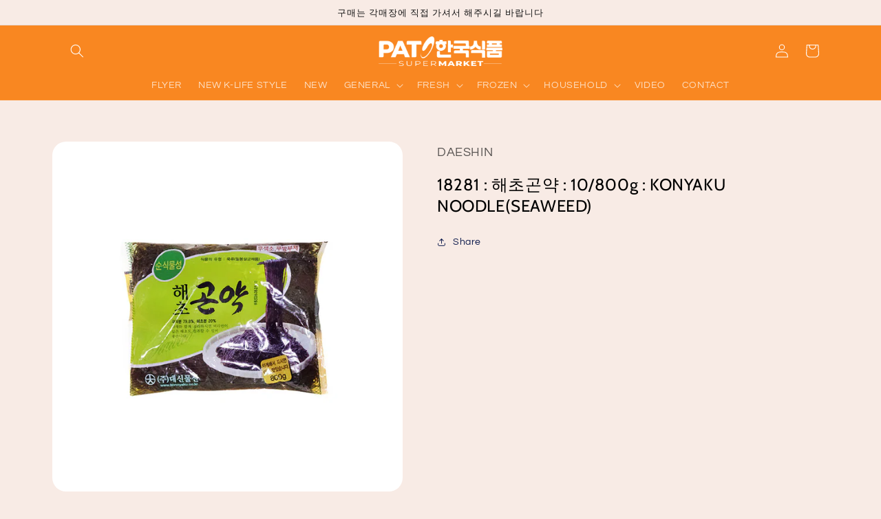

--- FILE ---
content_type: text/html; charset=utf-8
request_url: https://patsupermarket.com/products/daeshin-konyaku-noodle-seaweed-10-800g
body_size: 28169
content:
<!doctype html>
<html class="no-js" lang="en">
  <head>
    <meta charset="utf-8">
    <meta http-equiv="X-UA-Compatible" content="IE=edge">
    <meta name="viewport" content="width=device-width,initial-scale=1">
    <meta name="theme-color" content="">
    <link rel="canonical" href="https://patsupermarket.com/products/daeshin-konyaku-noodle-seaweed-10-800g">
    <link rel="preconnect" href="https://cdn.shopify.com" crossorigin><link rel="icon" type="image/png" href="//patsupermarket.com/cdn/shop/files/pat_logomark.jpg?crop=center&height=32&v=1732808762&width=32"><link rel="preconnect" href="https://fonts.shopifycdn.com" crossorigin><title>
      18281 : 해초곤약 : 10/800g : KONYAKU NOODLE(SEAWEED)
 &ndash; PAT SUPERMARKET</title>

    
      <meta name="description" content="(18281) 대신 해초 곤약?">
    

    

<meta property="og:site_name" content="PAT SUPERMARKET">
<meta property="og:url" content="https://patsupermarket.com/products/daeshin-konyaku-noodle-seaweed-10-800g">
<meta property="og:title" content="18281 : 해초곤약 : 10/800g : KONYAKU NOODLE(SEAWEED)">
<meta property="og:type" content="product">
<meta property="og:description" content="(18281) 대신 해초 곤약?"><meta property="og:image" content="http://patsupermarket.com/cdn/shop/files/18281_a0208b3b-8f80-41ad-8375-398fb10604ee.jpg?v=1768517659">
  <meta property="og:image:secure_url" content="https://patsupermarket.com/cdn/shop/files/18281_a0208b3b-8f80-41ad-8375-398fb10604ee.jpg?v=1768517659">
  <meta property="og:image:width" content="800">
  <meta property="og:image:height" content="800"><meta property="og:price:amount" content="54.00">
  <meta property="og:price:currency" content="CAD"><meta name="twitter:card" content="summary_large_image">
<meta name="twitter:title" content="18281 : 해초곤약 : 10/800g : KONYAKU NOODLE(SEAWEED)">
<meta name="twitter:description" content="(18281) 대신 해초 곤약?">


    <script src="//patsupermarket.com/cdn/shop/t/2/assets/constants.js?v=165488195745554878101679675431" defer="defer"></script>
    <script src="//patsupermarket.com/cdn/shop/t/2/assets/pubsub.js?v=2921868252632587581679675432" defer="defer"></script>
    <script src="//patsupermarket.com/cdn/shop/t/2/assets/global.js?v=85297797553816670871679675431" defer="defer"></script>
    <script>window.performance && window.performance.mark && window.performance.mark('shopify.content_for_header.start');</script><meta id="shopify-digital-wallet" name="shopify-digital-wallet" content="/72887075113/digital_wallets/dialog">
<link rel="alternate" type="application/json+oembed" href="https://patsupermarket.com/products/daeshin-konyaku-noodle-seaweed-10-800g.oembed">
<script async="async" src="/checkouts/internal/preloads.js?locale=en-CA"></script>
<script id="shopify-features" type="application/json">{"accessToken":"af0c9c1156018890da66f794e0a54248","betas":["rich-media-storefront-analytics"],"domain":"patsupermarket.com","predictiveSearch":true,"shopId":72887075113,"locale":"en"}</script>
<script>var Shopify = Shopify || {};
Shopify.shop = "patsupper.myshopify.com";
Shopify.locale = "en";
Shopify.currency = {"active":"CAD","rate":"1.0"};
Shopify.country = "CA";
Shopify.theme = {"name":"Refresh","id":146151375145,"schema_name":"Refresh","schema_version":"8.0.1","theme_store_id":1567,"role":"main"};
Shopify.theme.handle = "null";
Shopify.theme.style = {"id":null,"handle":null};
Shopify.cdnHost = "patsupermarket.com/cdn";
Shopify.routes = Shopify.routes || {};
Shopify.routes.root = "/";</script>
<script type="module">!function(o){(o.Shopify=o.Shopify||{}).modules=!0}(window);</script>
<script>!function(o){function n(){var o=[];function n(){o.push(Array.prototype.slice.apply(arguments))}return n.q=o,n}var t=o.Shopify=o.Shopify||{};t.loadFeatures=n(),t.autoloadFeatures=n()}(window);</script>
<script id="shop-js-analytics" type="application/json">{"pageType":"product"}</script>
<script defer="defer" async type="module" src="//patsupermarket.com/cdn/shopifycloud/shop-js/modules/v2/client.init-shop-cart-sync_C5BV16lS.en.esm.js"></script>
<script defer="defer" async type="module" src="//patsupermarket.com/cdn/shopifycloud/shop-js/modules/v2/chunk.common_CygWptCX.esm.js"></script>
<script type="module">
  await import("//patsupermarket.com/cdn/shopifycloud/shop-js/modules/v2/client.init-shop-cart-sync_C5BV16lS.en.esm.js");
await import("//patsupermarket.com/cdn/shopifycloud/shop-js/modules/v2/chunk.common_CygWptCX.esm.js");

  window.Shopify.SignInWithShop?.initShopCartSync?.({"fedCMEnabled":true,"windoidEnabled":true});

</script>
<script id="__st">var __st={"a":72887075113,"offset":-18000,"reqid":"b067ba83-9895-492e-a040-76d28e700aa3-1768730409","pageurl":"patsupermarket.com\/products\/daeshin-konyaku-noodle-seaweed-10-800g","u":"3e003e08e14c","p":"product","rtyp":"product","rid":8258451341609};</script>
<script>window.ShopifyPaypalV4VisibilityTracking = true;</script>
<script id="form-persister">!function(){'use strict';const t='contact',e='new_comment',n=[[t,t],['blogs',e],['comments',e],[t,'customer']],o='password',r='form_key',c=['recaptcha-v3-token','g-recaptcha-response','h-captcha-response',o],s=()=>{try{return window.sessionStorage}catch{return}},i='__shopify_v',u=t=>t.elements[r],a=function(){const t=[...n].map((([t,e])=>`form[action*='/${t}']:not([data-nocaptcha='true']) input[name='form_type'][value='${e}']`)).join(',');var e;return e=t,()=>e?[...document.querySelectorAll(e)].map((t=>t.form)):[]}();function m(t){const e=u(t);a().includes(t)&&(!e||!e.value)&&function(t){try{if(!s())return;!function(t){const e=s();if(!e)return;const n=u(t);if(!n)return;const o=n.value;o&&e.removeItem(o)}(t);const e=Array.from(Array(32),(()=>Math.random().toString(36)[2])).join('');!function(t,e){u(t)||t.append(Object.assign(document.createElement('input'),{type:'hidden',name:r})),t.elements[r].value=e}(t,e),function(t,e){const n=s();if(!n)return;const r=[...t.querySelectorAll(`input[type='${o}']`)].map((({name:t})=>t)),u=[...c,...r],a={};for(const[o,c]of new FormData(t).entries())u.includes(o)||(a[o]=c);n.setItem(e,JSON.stringify({[i]:1,action:t.action,data:a}))}(t,e)}catch(e){console.error('failed to persist form',e)}}(t)}const f=t=>{if('true'===t.dataset.persistBound)return;const e=function(t,e){const n=function(t){return'function'==typeof t.submit?t.submit:HTMLFormElement.prototype.submit}(t).bind(t);return function(){let t;return()=>{t||(t=!0,(()=>{try{e(),n()}catch(t){(t=>{console.error('form submit failed',t)})(t)}})(),setTimeout((()=>t=!1),250))}}()}(t,(()=>{m(t)}));!function(t,e){if('function'==typeof t.submit&&'function'==typeof e)try{t.submit=e}catch{}}(t,e),t.addEventListener('submit',(t=>{t.preventDefault(),e()})),t.dataset.persistBound='true'};!function(){function t(t){const e=(t=>{const e=t.target;return e instanceof HTMLFormElement?e:e&&e.form})(t);e&&m(e)}document.addEventListener('submit',t),document.addEventListener('DOMContentLoaded',(()=>{const e=a();for(const t of e)f(t);var n;n=document.body,new window.MutationObserver((t=>{for(const e of t)if('childList'===e.type&&e.addedNodes.length)for(const t of e.addedNodes)1===t.nodeType&&'FORM'===t.tagName&&a().includes(t)&&f(t)})).observe(n,{childList:!0,subtree:!0,attributes:!1}),document.removeEventListener('submit',t)}))}()}();</script>
<script integrity="sha256-4kQ18oKyAcykRKYeNunJcIwy7WH5gtpwJnB7kiuLZ1E=" data-source-attribution="shopify.loadfeatures" defer="defer" src="//patsupermarket.com/cdn/shopifycloud/storefront/assets/storefront/load_feature-a0a9edcb.js" crossorigin="anonymous"></script>
<script data-source-attribution="shopify.dynamic_checkout.dynamic.init">var Shopify=Shopify||{};Shopify.PaymentButton=Shopify.PaymentButton||{isStorefrontPortableWallets:!0,init:function(){window.Shopify.PaymentButton.init=function(){};var t=document.createElement("script");t.src="https://patsupermarket.com/cdn/shopifycloud/portable-wallets/latest/portable-wallets.en.js",t.type="module",document.head.appendChild(t)}};
</script>
<script data-source-attribution="shopify.dynamic_checkout.buyer_consent">
  function portableWalletsHideBuyerConsent(e){var t=document.getElementById("shopify-buyer-consent"),n=document.getElementById("shopify-subscription-policy-button");t&&n&&(t.classList.add("hidden"),t.setAttribute("aria-hidden","true"),n.removeEventListener("click",e))}function portableWalletsShowBuyerConsent(e){var t=document.getElementById("shopify-buyer-consent"),n=document.getElementById("shopify-subscription-policy-button");t&&n&&(t.classList.remove("hidden"),t.removeAttribute("aria-hidden"),n.addEventListener("click",e))}window.Shopify?.PaymentButton&&(window.Shopify.PaymentButton.hideBuyerConsent=portableWalletsHideBuyerConsent,window.Shopify.PaymentButton.showBuyerConsent=portableWalletsShowBuyerConsent);
</script>
<script data-source-attribution="shopify.dynamic_checkout.cart.bootstrap">document.addEventListener("DOMContentLoaded",(function(){function t(){return document.querySelector("shopify-accelerated-checkout-cart, shopify-accelerated-checkout")}if(t())Shopify.PaymentButton.init();else{new MutationObserver((function(e,n){t()&&(Shopify.PaymentButton.init(),n.disconnect())})).observe(document.body,{childList:!0,subtree:!0})}}));
</script>
<script id="sections-script" data-sections="header,footer" defer="defer" src="//patsupermarket.com/cdn/shop/t/2/compiled_assets/scripts.js?v=1508"></script>
<script>window.performance && window.performance.mark && window.performance.mark('shopify.content_for_header.end');</script>


    <style data-shopify>
      @font-face {
  font-family: Questrial;
  font-weight: 400;
  font-style: normal;
  font-display: swap;
  src: url("//patsupermarket.com/cdn/fonts/questrial/questrial_n4.66abac5d8209a647b4bf8089b0451928ef144c07.woff2") format("woff2"),
       url("//patsupermarket.com/cdn/fonts/questrial/questrial_n4.e86c53e77682db9bf4b0ee2dd71f214dc16adda4.woff") format("woff");
}

      
      
      
      @font-face {
  font-family: Cabin;
  font-weight: 400;
  font-style: normal;
  font-display: swap;
  src: url("//patsupermarket.com/cdn/fonts/cabin/cabin_n4.cefc6494a78f87584a6f312fea532919154f66fe.woff2") format("woff2"),
       url("//patsupermarket.com/cdn/fonts/cabin/cabin_n4.8c16611b00f59d27f4b27ce4328dfe514ce77517.woff") format("woff");
}


      :root {
        --font-body-family: Questrial, sans-serif;
        --font-body-style: normal;
        --font-body-weight: 400;
        --font-body-weight-bold: 700;

        --font-heading-family: Cabin, sans-serif;
        --font-heading-style: normal;
        --font-heading-weight: 400;

        --font-body-scale: 1.0;
        --font-heading-scale: 1.0;

        --color-base-text: 18, 18, 18;
        --color-shadow: 18, 18, 18;
        --color-base-background-1: 248, 235, 229;
        --color-base-background-2: 255, 255, 255;
        --color-base-solid-button-labels: 255, 255, 255;
        --color-base-outline-button-labels: 14, 27, 77;
        --color-base-accent-1: 249, 72, 33;
        --color-base-accent-2: 249, 135, 33;
        --payment-terms-background-color: #f8ebe5;

        --gradient-base-background-1: #f8ebe5;
        --gradient-base-background-2: #ffffff;
        --gradient-base-accent-1: #f94821;
        --gradient-base-accent-2: #f98721;

        --media-padding: px;
        --media-border-opacity: 0.1;
        --media-border-width: 0px;
        --media-radius: 20px;
        --media-shadow-opacity: 0.0;
        --media-shadow-horizontal-offset: 0px;
        --media-shadow-vertical-offset: 4px;
        --media-shadow-blur-radius: 5px;
        --media-shadow-visible: 0;

        --page-width: 120rem;
        --page-width-margin: 0rem;

        --product-card-image-padding: 0.0rem;
        --product-card-corner-radius: 1.2rem;
        --product-card-text-alignment: left;
        --product-card-border-width: 0.0rem;
        --product-card-border-opacity: 1.0;
        --product-card-shadow-opacity: 0.05;
        --product-card-shadow-visible: 1;
        --product-card-shadow-horizontal-offset: 0.2rem;
        --product-card-shadow-vertical-offset: 0.4rem;
        --product-card-shadow-blur-radius: 0.5rem;

        --collection-card-image-padding: 1.0rem;
        --collection-card-corner-radius: 1.8rem;
        --collection-card-text-alignment: left;
        --collection-card-border-width: 0.2rem;
        --collection-card-border-opacity: 1.0;
        --collection-card-shadow-opacity: 0.0;
        --collection-card-shadow-visible: 0;
        --collection-card-shadow-horizontal-offset: 0.0rem;
        --collection-card-shadow-vertical-offset: 0.4rem;
        --collection-card-shadow-blur-radius: 0.5rem;

        --blog-card-image-padding: 1.6rem;
        --blog-card-corner-radius: 1.8rem;
        --blog-card-text-alignment: left;
        --blog-card-border-width: 0.1rem;
        --blog-card-border-opacity: 1.0;
        --blog-card-shadow-opacity: 0.0;
        --blog-card-shadow-visible: 0;
        --blog-card-shadow-horizontal-offset: 0.0rem;
        --blog-card-shadow-vertical-offset: 0.4rem;
        --blog-card-shadow-blur-radius: 0.5rem;

        --badge-corner-radius: 0.0rem;

        --popup-border-width: 1px;
        --popup-border-opacity: 0.1;
        --popup-corner-radius: 18px;
        --popup-shadow-opacity: 0.0;
        --popup-shadow-horizontal-offset: 0px;
        --popup-shadow-vertical-offset: 4px;
        --popup-shadow-blur-radius: 5px;

        --drawer-border-width: 0px;
        --drawer-border-opacity: 0.1;
        --drawer-shadow-opacity: 0.0;
        --drawer-shadow-horizontal-offset: 0px;
        --drawer-shadow-vertical-offset: 4px;
        --drawer-shadow-blur-radius: 5px;

        --spacing-sections-desktop: 0px;
        --spacing-sections-mobile: 0px;

        --grid-desktop-vertical-spacing: 28px;
        --grid-desktop-horizontal-spacing: 28px;
        --grid-mobile-vertical-spacing: 14px;
        --grid-mobile-horizontal-spacing: 14px;

        --text-boxes-border-opacity: 0.1;
        --text-boxes-border-width: 0px;
        --text-boxes-radius: 20px;
        --text-boxes-shadow-opacity: 0.0;
        --text-boxes-shadow-visible: 0;
        --text-boxes-shadow-horizontal-offset: 0px;
        --text-boxes-shadow-vertical-offset: 4px;
        --text-boxes-shadow-blur-radius: 5px;

        --buttons-radius: 8px;
        --buttons-radius-outset: 8px;
        --buttons-border-width: 0px;
        --buttons-border-opacity: 0.75;
        --buttons-shadow-opacity: 0.5;
        --buttons-shadow-visible: 1;
        --buttons-shadow-horizontal-offset: 2px;
        --buttons-shadow-vertical-offset: 2px;
        --buttons-shadow-blur-radius: 5px;
        --buttons-border-offset: 0.3px;

        --inputs-radius: 26px;
        --inputs-border-width: 1px;
        --inputs-border-opacity: 0.55;
        --inputs-shadow-opacity: 0.0;
        --inputs-shadow-horizontal-offset: 0px;
        --inputs-margin-offset: 0px;
        --inputs-shadow-vertical-offset: 4px;
        --inputs-shadow-blur-radius: 5px;
        --inputs-radius-outset: 27px;

        --variant-pills-radius: 40px;
        --variant-pills-border-width: 1px;
        --variant-pills-border-opacity: 0.55;
        --variant-pills-shadow-opacity: 0.0;
        --variant-pills-shadow-horizontal-offset: 0px;
        --variant-pills-shadow-vertical-offset: 4px;
        --variant-pills-shadow-blur-radius: 5px;
      }

      *,
      *::before,
      *::after {
        box-sizing: inherit;
      }

      html {
        box-sizing: border-box;
        font-size: calc(var(--font-body-scale) * 62.5%);
        height: 100%;
      }

      body {
        display: grid;
        grid-template-rows: auto auto 1fr auto;
        grid-template-columns: 100%;
        min-height: 100%;
        margin: 0;
        font-size: 1.5rem;
        letter-spacing: 0.06rem;
        line-height: calc(1 + 0.8 / var(--font-body-scale));
        font-family: var(--font-body-family);
        font-style: var(--font-body-style);
        font-weight: var(--font-body-weight);
      }

      @media screen and (min-width: 750px) {
        body {
          font-size: 1.6rem;
        }
      }
    </style>

    <link href="//patsupermarket.com/cdn/shop/t/2/assets/base.css?v=56184052713600113301685630800" rel="stylesheet" type="text/css" media="all" />
<link rel="preload" as="font" href="//patsupermarket.com/cdn/fonts/questrial/questrial_n4.66abac5d8209a647b4bf8089b0451928ef144c07.woff2" type="font/woff2" crossorigin><link rel="preload" as="font" href="//patsupermarket.com/cdn/fonts/cabin/cabin_n4.cefc6494a78f87584a6f312fea532919154f66fe.woff2" type="font/woff2" crossorigin><link rel="stylesheet" href="//patsupermarket.com/cdn/shop/t/2/assets/component-predictive-search.css?v=85913294783299393391679675431" media="print" onload="this.media='all'"><script>document.documentElement.className = document.documentElement.className.replace('no-js', 'js');
    if (Shopify.designMode) {
      document.documentElement.classList.add('shopify-design-mode');
    }
    </script>
  <!-- BEGIN app block: shopify://apps/hulk-form-builder/blocks/app-embed/b6b8dd14-356b-4725-a4ed-77232212b3c3 --><!-- BEGIN app snippet: hulkapps-formbuilder-theme-ext --><script type="text/javascript">
  
  if (typeof window.formbuilder_customer != "object") {
        window.formbuilder_customer = {}
  }

  window.hulkFormBuilder = {
    form_data: {"form_IF_XLyhQ8HY4mMl9KjlGaw":{"uuid":"IF_XLyhQ8HY4mMl9KjlGaw","form_name":"쏜 힐 점(THORNHILL)","form_data":{"div_back_gradient_1":"#fff","div_back_gradient_2":"#fff","back_color":"#fff","form_title":"\u003ch5\u003e쏜힐점 PAT (THORNHILL)\u003c\/h5\u003e\n","form_submit":"Submit","after_submit":"hideAndmessage","after_submit_msg":"","captcha_enable":"no","label_style":"blockLabels","input_border_radius":"2","back_type":"transparent","input_back_color":"#fff","input_back_color_hover":"#fff","back_shadow":"none","label_font_clr":"#333333","input_font_clr":"#333333","button_align":"fullBtn","button_clr":"#fff","button_back_clr":"#333333","button_border_radius":"2","form_width":"600px","form_border_size":"2","form_border_clr":"#c7c7c7","form_border_radius":"1","label_font_size":"14","input_font_size":"12","button_font_size":"16","form_padding":"35","input_border_color":"#ccc","input_border_color_hover":"#ccc","btn_border_clr":"#333333","btn_border_size":"1","form_name":"쏜 힐 점(THORNHILL)","":"","form_emails":"patthornhill5@gmail.com,henry.panasiafood@gmail.com,sallypanasia@gmail.com,philip.panasia@gmail.com","admin_email_subject":"New form submission received.","admin_email_message":"\u003cp\u003eHi THORNHILL PAT,\u003cbr \/\u003e\nSomeone just submitted a response to your form.\u003cbr \/\u003e\nPlease find the details below:\u003c\/p\u003e\n","form_access_message":"\u003cp\u003ePlease login to access the form\u003cbr\u003eDo not have an account? Create account\u003c\/p\u003e","form_description":"\u003cp\u003e(905)881-5100, 5 GLEN CAMERON RD\u003c\/p\u003e\n","notification_email_send":true,"formElements":[{"type":"text","position":0,"label":"First Name","customClass":"","halfwidth":"yes","Conditions":{},"page_number":1},{"type":"text","position":1,"label":"Last Name","halfwidth":"yes","Conditions":{},"page_number":1},{"type":"email","position":2,"label":"Email","required":"yes","email_confirm":"yes","Conditions":{},"page_number":1},{"type":"select","position":3,"label":"Subject","values":"Product Inquiry\nOrder Delivery\nOrder Payment\/Refund\nPayment Related\nOther","Conditions":{},"page_number":1},{"type":"textarea","position":4,"label":"Message","required":"yes","Conditions":{},"page_number":1}]},"is_spam_form":false,"shop_uuid":"abAfAZ6i1ZhR_WDseVHICg","shop_timezone":"America\/New_York","shop_id":94422,"shop_is_after_submit_enabled":true,"shop_shopify_plan":"dormant","shop_shopify_domain":"patsupper.myshopify.com","shop_remove_watermark":false,"shop_created_at":"2023-11-03T08:06:19.914-05:00"},"form_LAjCNs2Mx9pjiP9OEo0Fow":{"uuid":"LAjCNs2Mx9pjiP9OEo0Fow","form_name":"스프링가든점(SPRING GARDEN)","form_data":{"div_back_gradient_1":"#fff","div_back_gradient_2":"#fff","back_color":"#fff","form_title":"\u003ch5\u003e스프링가든점(SPRING GARDEN)\u003c\/h5\u003e\n","form_submit":"Submit","after_submit":"redirect","after_submit_msg":"","captcha_enable":"no","label_style":"blockLabels","input_border_radius":"2","back_type":"transparent","input_back_color":"#fff","input_back_color_hover":"#fff","back_shadow":"none","label_font_clr":"#333333","input_font_clr":"#333333","button_align":"fullBtn","button_clr":"#fff","button_back_clr":"#333333","button_border_radius":"2","form_width":"600px","form_border_size":"2","form_border_clr":"#c7c7c7","form_border_radius":"1","label_font_size":"14","input_font_size":"12","button_font_size":"16","form_padding":"35","input_border_color":"#ccc","input_border_color_hover":"#ccc","btn_border_clr":"#333333","btn_border_size":"1","form_name":"스프링가든점(SPRING GARDEN)","":"","form_emails":"henry.panasiafood@gmail.com,cecilia-geng@hotmail.com,sallypanasia@gmail.com,philip.panasia@gmail.com","admin_email_subject":"New form submission received.","admin_email_message":"\u003cp\u003eHi SPRING GARDEN PAT,\u003cbr \/\u003e\nSomeone just submitted a response to your form.\u003cbr \/\u003e\nPlease find the details below:\u003c\/p\u003e\n","form_access_message":"\u003cp\u003ePlease login to access the form\u003cbr\u003eDo not have an account? Create account\u003c\/p\u003e","form_description":"\u003cp\u003e\u0026nbsp;(905)276-0787, 63 SPRING GARDEN AVE.\u0026nbsp;\u003c\/p\u003e\n","notification_email_send":true,"after_submit_url":"https:\/\/patsupermarket.com\/","formElements":[{"type":"text","position":0,"label":"First Name","customClass":"","halfwidth":"yes","Conditions":{},"page_number":1},{"type":"text","position":1,"label":"Last Name","halfwidth":"yes","Conditions":{},"page_number":1},{"type":"email","position":2,"label":"Email","required":"yes","email_confirm":"yes","Conditions":{},"page_number":1},{"type":"select","position":3,"label":"Subject","values":"Product Inquiry\nOrder Delivery\nOrder Payment\/Refund\nPayment Related\nOther","Conditions":{},"page_number":1},{"type":"textarea","position":4,"label":"Message","required":"yes","Conditions":{},"page_number":1}]},"is_spam_form":false,"shop_uuid":"abAfAZ6i1ZhR_WDseVHICg","shop_timezone":"America\/New_York","shop_id":94422,"shop_is_after_submit_enabled":true,"shop_shopify_plan":"dormant","shop_shopify_domain":"patsupper.myshopify.com","shop_remove_watermark":false,"shop_created_at":"2023-11-03T08:06:19.914-05:00"},"form_U2CFdem2d5TvoDgmzrSlgQ":{"uuid":"U2CFdem2d5TvoDgmzrSlgQ","form_name":"미시사가점(MISSISSAUGA)","form_data":{"div_back_gradient_1":"#fff","div_back_gradient_2":"#fff","back_color":"#fff","form_title":"\u003ch5\u003e미시사가점 PAT (MISSISSAUGA)\u003c\/h5\u003e\n","form_submit":"Submit","after_submit":"hideAndmessage","after_submit_msg":"","captcha_enable":"no","label_style":"blockLabels","input_border_radius":"2","back_type":"transparent","input_back_color":"#fff","input_back_color_hover":"#fff","back_shadow":"none","label_font_clr":"#333333","input_font_clr":"#333333","button_align":"fullBtn","button_clr":"#fff","button_back_clr":"#333333","button_border_radius":"2","form_width":"600px","form_border_size":"2","form_border_clr":"#c7c7c7","form_border_radius":"1","label_font_size":"14","input_font_size":"12","button_font_size":"16","form_padding":"35","input_border_color":"#ccc","input_border_color_hover":"#ccc","btn_border_clr":"#333333","btn_border_size":"1","form_name":"미시사가점(MISSISSAUGA)","":"","form_access_message":"\u003cp\u003ePlease login to access the form\u003cbr\u003eDo not have an account? Create account\u003c\/p\u003e","form_description":"\u003cp\u003e\u0026nbsp;(905)232-3533,\u0026nbsp;333 DUNDAS ST. E.\u003c\/p\u003e\n","formElements":[{"type":"text","position":0,"label":"First Name","customClass":"","halfwidth":"yes","Conditions":{},"page_number":1},{"type":"text","position":1,"label":"Last Name","halfwidth":"yes","Conditions":{},"page_number":1},{"type":"email","position":2,"label":"Email","required":"yes","email_confirm":"yes","Conditions":{},"page_number":1},{"type":"select","position":3,"label":"Subject","values":"Product Inquiry\nOrder Delivery\nOrder Payment\/Refund\nPayment Related\nOther","Conditions":{},"page_number":1},{"type":"textarea","position":4,"label":"Message","required":"yes","Conditions":{},"page_number":1}]},"is_spam_form":false,"shop_uuid":"abAfAZ6i1ZhR_WDseVHICg","shop_timezone":"America\/New_York","shop_id":94422,"shop_is_after_submit_enabled":true,"shop_shopify_plan":"Pause and Build","shop_shopify_domain":"patsupper.myshopify.com"},"form_Y7gxSUxCQfmytKV5qi8TVw":{"uuid":"Y7gxSUxCQfmytKV5qi8TVw","form_name":"센트럴 본점(CENTRAL)","form_data":{"div_back_gradient_1":"#fff","div_back_gradient_2":"#fff","back_color":"#fff","form_title":"\u003ch4\u003e센트럴 본점 PAT (CENTRAL)\u003c\/h4\u003e\n","form_submit":"Submit","after_submit":"hideAndmessage","after_submit_msg":"","captcha_enable":"no","label_style":"blockLabels","input_border_radius":"2","back_type":"transparent","input_back_color":"#fff","input_back_color_hover":"#fff","back_shadow":"none","label_font_clr":"#333333","input_font_clr":"#333333","button_align":"fullBtn","button_clr":"#fff","button_back_clr":"#333333","button_border_radius":"2","form_width":"600px","form_border_size":"2","form_border_clr":"#c7c7c7","form_border_radius":"1","label_font_size":"14","input_font_size":"12","button_font_size":"16","form_padding":"35","input_border_color":"#ccc","input_border_color_hover":"#ccc","btn_border_clr":"#333333","btn_border_size":"1","form_name":"센트럴 본점(CENTRAL)","":"","form_emails":"patmartcentral@gmail.com,henry.panasiafood@gmail.com,sallypanasia@gmail.com,philip.panasia@gmail.com","admin_email_subject":"New form submission received.","admin_email_message":"\u003cp\u003eHi CENTRAL PAT,\u003cbr \/\u003e\nSomeone just submitted a response to your form.\u003cbr \/\u003e\nPlease find the details below:\u003c\/p\u003e\n","form_access_message":"\u003cp\u003ePlease login to access the form\u003cbr\u003eDo not have an account? Create account\u003c\/p\u003e","notification_email_send":true,"pass_referrer_url_on_email":false,"form_description":"\u003cp\u003e(416)532-2961, 675 BLOOR ST.W\u003c\/p\u003e\n","form_banner_alignment":"left","banner_img_height":"150","formElements":[{"type":"text","position":0,"label":"First Name","customClass":"","halfwidth":"yes","Conditions":{},"page_number":1},{"type":"text","position":1,"label":"Last Name","halfwidth":"yes","Conditions":{},"page_number":1},{"type":"email","position":2,"label":"Email","required":"yes","email_confirm":"yes","Conditions":{},"page_number":1},{"type":"select","position":3,"label":"Subject","values":"Product Inquiry\nOrder Delivery\nOrder Payment\/Refund\nPayment Related\nOther","Conditions":{},"page_number":1},{"type":"textarea","position":4,"label":"Message","required":"yes","Conditions":{},"page_number":1}]},"is_spam_form":false,"shop_uuid":"abAfAZ6i1ZhR_WDseVHICg","shop_timezone":"America\/New_York","shop_id":94422,"shop_is_after_submit_enabled":true,"shop_shopify_plan":"dormant","shop_shopify_domain":"patsupper.myshopify.com","shop_remove_watermark":false,"shop_created_at":"2023-11-03T08:06:19.914-05:00"}},
    shop_data: {"shop_abAfAZ6i1ZhR_WDseVHICg":{"shop_uuid":"abAfAZ6i1ZhR_WDseVHICg","shop_timezone":"America\/New_York","shop_id":94422,"shop_is_after_submit_enabled":true,"shop_shopify_plan":"dormant","shop_shopify_domain":"patsupper.myshopify.com","shop_remove_watermark":false,"shop_created_at":"2023-11-03T08:06:19.914-05:00","is_skip_metafield":false,"shop_deleted":false,"shop_disabled":false}},
    settings_data: {"shop_settings":{"shop_customise_msgs":[],"default_customise_msgs":{"is_required":"is required","thank_you":"Thank you! The form was submitted successfully.","processing":"Processing...","valid_data":"Please provide valid data","valid_email":"Provide valid email format","valid_tags":"HTML Tags are not allowed","valid_phone":"Provide valid phone number","valid_captcha":"Please provide valid captcha response","valid_url":"Provide valid URL","only_number_alloud":"Provide valid number in","number_less":"must be less than","number_more":"must be more than","image_must_less":"Image must be less than 20MB","image_number":"Images allowed","image_extension":"Invalid extension! Please provide image file","error_image_upload":"Error in image upload. Please try again.","error_file_upload":"Error in file upload. Please try again.","your_response":"Your response","error_form_submit":"Error occur.Please try again after sometime.","email_submitted":"Form with this email is already submitted","invalid_email_by_zerobounce":"The email address you entered appears to be invalid. Please check it and try again.","download_file":"Download file","card_details_invalid":"Your card details are invalid","card_details":"Card details","please_enter_card_details":"Please enter card details","card_number":"Card number","exp_mm":"Exp MM","exp_yy":"Exp YY","crd_cvc":"CVV","payment_value":"Payment amount","please_enter_payment_amount":"Please enter payment amount","address1":"Address line 1","address2":"Address line 2","city":"City","province":"Province","zipcode":"Zip code","country":"Country","blocked_domain":"This form does not accept addresses from","file_must_less":"File must be less than 20MB","file_extension":"Invalid extension! Please provide file","only_file_number_alloud":"files allowed","previous":"Previous","next":"Next","must_have_a_input":"Please enter at least one field.","please_enter_required_data":"Please enter required data","atleast_one_special_char":"Include at least one special character","atleast_one_lowercase_char":"Include at least one lowercase character","atleast_one_uppercase_char":"Include at least one uppercase character","atleast_one_number":"Include at least one number","must_have_8_chars":"Must have 8 characters long","be_between_8_and_12_chars":"Be between 8 and 12 characters long","please_select":"Please Select","phone_submitted":"Form with this phone number is already submitted","user_res_parse_error":"Error while submitting the form","valid_same_values":"values must be same","product_choice_clear_selection":"Clear Selection","picture_choice_clear_selection":"Clear Selection","remove_all_for_file_image_upload":"Remove All","invalid_file_type_for_image_upload":"You can't upload files of this type.","invalid_file_type_for_signature_upload":"You can't upload files of this type.","max_files_exceeded_for_file_upload":"You can not upload any more files.","max_files_exceeded_for_image_upload":"You can not upload any more files.","file_already_exist":"File already uploaded","max_limit_exceed":"You have added the maximum number of text fields.","cancel_upload_for_file_upload":"Cancel upload","cancel_upload_for_image_upload":"Cancel upload","cancel_upload_for_signature_upload":"Cancel upload"},"shop_blocked_domains":[]}},
    features_data: {"shop_plan_features":{"shop_plan_features":["unlimited-forms","full-design-customization","export-form-submissions","multiple-recipients-for-form-submissions","multiple-admin-notifications","enable-captcha","unlimited-file-uploads","save-submitted-form-data","set-auto-response-message","conditional-logic","form-banner","save-as-draft-facility","include-user-response-in-admin-email","disable-form-submission","file-upload"]}},
    shop: null,
    shop_id: null,
    plan_features: null,
    validateDoubleQuotes: false,
    assets: {
      extraFunctions: "https://cdn.shopify.com/extensions/019bb5ee-ec40-7527-955d-c1b8751eb060/form-builder-by-hulkapps-50/assets/extra-functions.js",
      extraStyles: "https://cdn.shopify.com/extensions/019bb5ee-ec40-7527-955d-c1b8751eb060/form-builder-by-hulkapps-50/assets/extra-styles.css",
      bootstrapStyles: "https://cdn.shopify.com/extensions/019bb5ee-ec40-7527-955d-c1b8751eb060/form-builder-by-hulkapps-50/assets/theme-app-extension-bootstrap.css"
    },
    translations: {
      htmlTagNotAllowed: "HTML Tags are not allowed",
      sqlQueryNotAllowed: "SQL Queries are not allowed",
      doubleQuoteNotAllowed: "Double quotes are not allowed",
      vorwerkHttpWwwNotAllowed: "The words \u0026#39;http\u0026#39; and \u0026#39;www\u0026#39; are not allowed. Please remove them and try again.",
      maxTextFieldsReached: "You have added the maximum number of text fields.",
      avoidNegativeWords: "Avoid negative words: Don\u0026#39;t use negative words in your contact message.",
      customDesignOnly: "This form is for custom designs requests. For general inquiries please contact our team at info@stagheaddesigns.com",
      zerobounceApiErrorMsg: "We couldn\u0026#39;t verify your email due to a technical issue. Please try again later.",
    }

  }

  

  window.FbThemeAppExtSettingsHash = {}
  
</script><!-- END app snippet --><!-- END app block --><script src="https://cdn.shopify.com/extensions/019bb5ee-ec40-7527-955d-c1b8751eb060/form-builder-by-hulkapps-50/assets/form-builder-script.js" type="text/javascript" defer="defer"></script>
<script src="https://cdn.shopify.com/extensions/a0043ed0-36da-4e73-9822-29d06832f5ab/request-a-quote-hide-price-b2b-5/assets/easy-quote-sealapps.js" type="text/javascript" defer="defer"></script>
<link href="https://monorail-edge.shopifysvc.com" rel="dns-prefetch">
<script>(function(){if ("sendBeacon" in navigator && "performance" in window) {try {var session_token_from_headers = performance.getEntriesByType('navigation')[0].serverTiming.find(x => x.name == '_s').description;} catch {var session_token_from_headers = undefined;}var session_cookie_matches = document.cookie.match(/_shopify_s=([^;]*)/);var session_token_from_cookie = session_cookie_matches && session_cookie_matches.length === 2 ? session_cookie_matches[1] : "";var session_token = session_token_from_headers || session_token_from_cookie || "";function handle_abandonment_event(e) {var entries = performance.getEntries().filter(function(entry) {return /monorail-edge.shopifysvc.com/.test(entry.name);});if (!window.abandonment_tracked && entries.length === 0) {window.abandonment_tracked = true;var currentMs = Date.now();var navigation_start = performance.timing.navigationStart;var payload = {shop_id: 72887075113,url: window.location.href,navigation_start,duration: currentMs - navigation_start,session_token,page_type: "product"};window.navigator.sendBeacon("https://monorail-edge.shopifysvc.com/v1/produce", JSON.stringify({schema_id: "online_store_buyer_site_abandonment/1.1",payload: payload,metadata: {event_created_at_ms: currentMs,event_sent_at_ms: currentMs}}));}}window.addEventListener('pagehide', handle_abandonment_event);}}());</script>
<script id="web-pixels-manager-setup">(function e(e,d,r,n,o){if(void 0===o&&(o={}),!Boolean(null===(a=null===(i=window.Shopify)||void 0===i?void 0:i.analytics)||void 0===a?void 0:a.replayQueue)){var i,a;window.Shopify=window.Shopify||{};var t=window.Shopify;t.analytics=t.analytics||{};var s=t.analytics;s.replayQueue=[],s.publish=function(e,d,r){return s.replayQueue.push([e,d,r]),!0};try{self.performance.mark("wpm:start")}catch(e){}var l=function(){var e={modern:/Edge?\/(1{2}[4-9]|1[2-9]\d|[2-9]\d{2}|\d{4,})\.\d+(\.\d+|)|Firefox\/(1{2}[4-9]|1[2-9]\d|[2-9]\d{2}|\d{4,})\.\d+(\.\d+|)|Chrom(ium|e)\/(9{2}|\d{3,})\.\d+(\.\d+|)|(Maci|X1{2}).+ Version\/(15\.\d+|(1[6-9]|[2-9]\d|\d{3,})\.\d+)([,.]\d+|)( \(\w+\)|)( Mobile\/\w+|) Safari\/|Chrome.+OPR\/(9{2}|\d{3,})\.\d+\.\d+|(CPU[ +]OS|iPhone[ +]OS|CPU[ +]iPhone|CPU IPhone OS|CPU iPad OS)[ +]+(15[._]\d+|(1[6-9]|[2-9]\d|\d{3,})[._]\d+)([._]\d+|)|Android:?[ /-](13[3-9]|1[4-9]\d|[2-9]\d{2}|\d{4,})(\.\d+|)(\.\d+|)|Android.+Firefox\/(13[5-9]|1[4-9]\d|[2-9]\d{2}|\d{4,})\.\d+(\.\d+|)|Android.+Chrom(ium|e)\/(13[3-9]|1[4-9]\d|[2-9]\d{2}|\d{4,})\.\d+(\.\d+|)|SamsungBrowser\/([2-9]\d|\d{3,})\.\d+/,legacy:/Edge?\/(1[6-9]|[2-9]\d|\d{3,})\.\d+(\.\d+|)|Firefox\/(5[4-9]|[6-9]\d|\d{3,})\.\d+(\.\d+|)|Chrom(ium|e)\/(5[1-9]|[6-9]\d|\d{3,})\.\d+(\.\d+|)([\d.]+$|.*Safari\/(?![\d.]+ Edge\/[\d.]+$))|(Maci|X1{2}).+ Version\/(10\.\d+|(1[1-9]|[2-9]\d|\d{3,})\.\d+)([,.]\d+|)( \(\w+\)|)( Mobile\/\w+|) Safari\/|Chrome.+OPR\/(3[89]|[4-9]\d|\d{3,})\.\d+\.\d+|(CPU[ +]OS|iPhone[ +]OS|CPU[ +]iPhone|CPU IPhone OS|CPU iPad OS)[ +]+(10[._]\d+|(1[1-9]|[2-9]\d|\d{3,})[._]\d+)([._]\d+|)|Android:?[ /-](13[3-9]|1[4-9]\d|[2-9]\d{2}|\d{4,})(\.\d+|)(\.\d+|)|Mobile Safari.+OPR\/([89]\d|\d{3,})\.\d+\.\d+|Android.+Firefox\/(13[5-9]|1[4-9]\d|[2-9]\d{2}|\d{4,})\.\d+(\.\d+|)|Android.+Chrom(ium|e)\/(13[3-9]|1[4-9]\d|[2-9]\d{2}|\d{4,})\.\d+(\.\d+|)|Android.+(UC? ?Browser|UCWEB|U3)[ /]?(15\.([5-9]|\d{2,})|(1[6-9]|[2-9]\d|\d{3,})\.\d+)\.\d+|SamsungBrowser\/(5\.\d+|([6-9]|\d{2,})\.\d+)|Android.+MQ{2}Browser\/(14(\.(9|\d{2,})|)|(1[5-9]|[2-9]\d|\d{3,})(\.\d+|))(\.\d+|)|K[Aa][Ii]OS\/(3\.\d+|([4-9]|\d{2,})\.\d+)(\.\d+|)/},d=e.modern,r=e.legacy,n=navigator.userAgent;return n.match(d)?"modern":n.match(r)?"legacy":"unknown"}(),u="modern"===l?"modern":"legacy",c=(null!=n?n:{modern:"",legacy:""})[u],f=function(e){return[e.baseUrl,"/wpm","/b",e.hashVersion,"modern"===e.buildTarget?"m":"l",".js"].join("")}({baseUrl:d,hashVersion:r,buildTarget:u}),m=function(e){var d=e.version,r=e.bundleTarget,n=e.surface,o=e.pageUrl,i=e.monorailEndpoint;return{emit:function(e){var a=e.status,t=e.errorMsg,s=(new Date).getTime(),l=JSON.stringify({metadata:{event_sent_at_ms:s},events:[{schema_id:"web_pixels_manager_load/3.1",payload:{version:d,bundle_target:r,page_url:o,status:a,surface:n,error_msg:t},metadata:{event_created_at_ms:s}}]});if(!i)return console&&console.warn&&console.warn("[Web Pixels Manager] No Monorail endpoint provided, skipping logging."),!1;try{return self.navigator.sendBeacon.bind(self.navigator)(i,l)}catch(e){}var u=new XMLHttpRequest;try{return u.open("POST",i,!0),u.setRequestHeader("Content-Type","text/plain"),u.send(l),!0}catch(e){return console&&console.warn&&console.warn("[Web Pixels Manager] Got an unhandled error while logging to Monorail."),!1}}}}({version:r,bundleTarget:l,surface:e.surface,pageUrl:self.location.href,monorailEndpoint:e.monorailEndpoint});try{o.browserTarget=l,function(e){var d=e.src,r=e.async,n=void 0===r||r,o=e.onload,i=e.onerror,a=e.sri,t=e.scriptDataAttributes,s=void 0===t?{}:t,l=document.createElement("script"),u=document.querySelector("head"),c=document.querySelector("body");if(l.async=n,l.src=d,a&&(l.integrity=a,l.crossOrigin="anonymous"),s)for(var f in s)if(Object.prototype.hasOwnProperty.call(s,f))try{l.dataset[f]=s[f]}catch(e){}if(o&&l.addEventListener("load",o),i&&l.addEventListener("error",i),u)u.appendChild(l);else{if(!c)throw new Error("Did not find a head or body element to append the script");c.appendChild(l)}}({src:f,async:!0,onload:function(){if(!function(){var e,d;return Boolean(null===(d=null===(e=window.Shopify)||void 0===e?void 0:e.analytics)||void 0===d?void 0:d.initialized)}()){var d=window.webPixelsManager.init(e)||void 0;if(d){var r=window.Shopify.analytics;r.replayQueue.forEach((function(e){var r=e[0],n=e[1],o=e[2];d.publishCustomEvent(r,n,o)})),r.replayQueue=[],r.publish=d.publishCustomEvent,r.visitor=d.visitor,r.initialized=!0}}},onerror:function(){return m.emit({status:"failed",errorMsg:"".concat(f," has failed to load")})},sri:function(e){var d=/^sha384-[A-Za-z0-9+/=]+$/;return"string"==typeof e&&d.test(e)}(c)?c:"",scriptDataAttributes:o}),m.emit({status:"loading"})}catch(e){m.emit({status:"failed",errorMsg:(null==e?void 0:e.message)||"Unknown error"})}}})({shopId: 72887075113,storefrontBaseUrl: "https://patsupermarket.com",extensionsBaseUrl: "https://extensions.shopifycdn.com/cdn/shopifycloud/web-pixels-manager",monorailEndpoint: "https://monorail-edge.shopifysvc.com/unstable/produce_batch",surface: "storefront-renderer",enabledBetaFlags: ["2dca8a86"],webPixelsConfigList: [{"id":"shopify-app-pixel","configuration":"{}","eventPayloadVersion":"v1","runtimeContext":"STRICT","scriptVersion":"0450","apiClientId":"shopify-pixel","type":"APP","privacyPurposes":["ANALYTICS","MARKETING"]},{"id":"shopify-custom-pixel","eventPayloadVersion":"v1","runtimeContext":"LAX","scriptVersion":"0450","apiClientId":"shopify-pixel","type":"CUSTOM","privacyPurposes":["ANALYTICS","MARKETING"]}],isMerchantRequest: false,initData: {"shop":{"name":"PAT SUPERMARKET","paymentSettings":{"currencyCode":"CAD"},"myshopifyDomain":"patsupper.myshopify.com","countryCode":"CA","storefrontUrl":"https:\/\/patsupermarket.com"},"customer":null,"cart":null,"checkout":null,"productVariants":[{"price":{"amount":54.0,"currencyCode":"CAD"},"product":{"title":"18281 : 해초곤약 : 10\/800g : KONYAKU NOODLE(SEAWEED)","vendor":"DAESHIN","id":"8258451341609","untranslatedTitle":"18281 : 해초곤약 : 10\/800g : KONYAKU NOODLE(SEAWEED)","url":"\/products\/daeshin-konyaku-noodle-seaweed-10-800g","type":"($0.00)"},"id":"44982450061609","image":{"src":"\/\/patsupermarket.com\/cdn\/shop\/files\/18281_a0208b3b-8f80-41ad-8375-398fb10604ee.jpg?v=1768517659"},"sku":"18281","title":"Default Title","untranslatedTitle":"Default Title"}],"purchasingCompany":null},},"https://patsupermarket.com/cdn","fcfee988w5aeb613cpc8e4bc33m6693e112",{"modern":"","legacy":""},{"shopId":"72887075113","storefrontBaseUrl":"https:\/\/patsupermarket.com","extensionBaseUrl":"https:\/\/extensions.shopifycdn.com\/cdn\/shopifycloud\/web-pixels-manager","surface":"storefront-renderer","enabledBetaFlags":"[\"2dca8a86\"]","isMerchantRequest":"false","hashVersion":"fcfee988w5aeb613cpc8e4bc33m6693e112","publish":"custom","events":"[[\"page_viewed\",{}],[\"product_viewed\",{\"productVariant\":{\"price\":{\"amount\":54.0,\"currencyCode\":\"CAD\"},\"product\":{\"title\":\"18281 : 해초곤약 : 10\/800g : KONYAKU NOODLE(SEAWEED)\",\"vendor\":\"DAESHIN\",\"id\":\"8258451341609\",\"untranslatedTitle\":\"18281 : 해초곤약 : 10\/800g : KONYAKU NOODLE(SEAWEED)\",\"url\":\"\/products\/daeshin-konyaku-noodle-seaweed-10-800g\",\"type\":\"($0.00)\"},\"id\":\"44982450061609\",\"image\":{\"src\":\"\/\/patsupermarket.com\/cdn\/shop\/files\/18281_a0208b3b-8f80-41ad-8375-398fb10604ee.jpg?v=1768517659\"},\"sku\":\"18281\",\"title\":\"Default Title\",\"untranslatedTitle\":\"Default Title\"}}]]"});</script><script>
  window.ShopifyAnalytics = window.ShopifyAnalytics || {};
  window.ShopifyAnalytics.meta = window.ShopifyAnalytics.meta || {};
  window.ShopifyAnalytics.meta.currency = 'CAD';
  var meta = {"product":{"id":8258451341609,"gid":"gid:\/\/shopify\/Product\/8258451341609","vendor":"DAESHIN","type":"($0.00)","handle":"daeshin-konyaku-noodle-seaweed-10-800g","variants":[{"id":44982450061609,"price":5400,"name":"18281 : 해초곤약 : 10\/800g : KONYAKU NOODLE(SEAWEED)","public_title":null,"sku":"18281"}],"remote":false},"page":{"pageType":"product","resourceType":"product","resourceId":8258451341609,"requestId":"b067ba83-9895-492e-a040-76d28e700aa3-1768730409"}};
  for (var attr in meta) {
    window.ShopifyAnalytics.meta[attr] = meta[attr];
  }
</script>
<script class="analytics">
  (function () {
    var customDocumentWrite = function(content) {
      var jquery = null;

      if (window.jQuery) {
        jquery = window.jQuery;
      } else if (window.Checkout && window.Checkout.$) {
        jquery = window.Checkout.$;
      }

      if (jquery) {
        jquery('body').append(content);
      }
    };

    var hasLoggedConversion = function(token) {
      if (token) {
        return document.cookie.indexOf('loggedConversion=' + token) !== -1;
      }
      return false;
    }

    var setCookieIfConversion = function(token) {
      if (token) {
        var twoMonthsFromNow = new Date(Date.now());
        twoMonthsFromNow.setMonth(twoMonthsFromNow.getMonth() + 2);

        document.cookie = 'loggedConversion=' + token + '; expires=' + twoMonthsFromNow;
      }
    }

    var trekkie = window.ShopifyAnalytics.lib = window.trekkie = window.trekkie || [];
    if (trekkie.integrations) {
      return;
    }
    trekkie.methods = [
      'identify',
      'page',
      'ready',
      'track',
      'trackForm',
      'trackLink'
    ];
    trekkie.factory = function(method) {
      return function() {
        var args = Array.prototype.slice.call(arguments);
        args.unshift(method);
        trekkie.push(args);
        return trekkie;
      };
    };
    for (var i = 0; i < trekkie.methods.length; i++) {
      var key = trekkie.methods[i];
      trekkie[key] = trekkie.factory(key);
    }
    trekkie.load = function(config) {
      trekkie.config = config || {};
      trekkie.config.initialDocumentCookie = document.cookie;
      var first = document.getElementsByTagName('script')[0];
      var script = document.createElement('script');
      script.type = 'text/javascript';
      script.onerror = function(e) {
        var scriptFallback = document.createElement('script');
        scriptFallback.type = 'text/javascript';
        scriptFallback.onerror = function(error) {
                var Monorail = {
      produce: function produce(monorailDomain, schemaId, payload) {
        var currentMs = new Date().getTime();
        var event = {
          schema_id: schemaId,
          payload: payload,
          metadata: {
            event_created_at_ms: currentMs,
            event_sent_at_ms: currentMs
          }
        };
        return Monorail.sendRequest("https://" + monorailDomain + "/v1/produce", JSON.stringify(event));
      },
      sendRequest: function sendRequest(endpointUrl, payload) {
        // Try the sendBeacon API
        if (window && window.navigator && typeof window.navigator.sendBeacon === 'function' && typeof window.Blob === 'function' && !Monorail.isIos12()) {
          var blobData = new window.Blob([payload], {
            type: 'text/plain'
          });

          if (window.navigator.sendBeacon(endpointUrl, blobData)) {
            return true;
          } // sendBeacon was not successful

        } // XHR beacon

        var xhr = new XMLHttpRequest();

        try {
          xhr.open('POST', endpointUrl);
          xhr.setRequestHeader('Content-Type', 'text/plain');
          xhr.send(payload);
        } catch (e) {
          console.log(e);
        }

        return false;
      },
      isIos12: function isIos12() {
        return window.navigator.userAgent.lastIndexOf('iPhone; CPU iPhone OS 12_') !== -1 || window.navigator.userAgent.lastIndexOf('iPad; CPU OS 12_') !== -1;
      }
    };
    Monorail.produce('monorail-edge.shopifysvc.com',
      'trekkie_storefront_load_errors/1.1',
      {shop_id: 72887075113,
      theme_id: 146151375145,
      app_name: "storefront",
      context_url: window.location.href,
      source_url: "//patsupermarket.com/cdn/s/trekkie.storefront.cd680fe47e6c39ca5d5df5f0a32d569bc48c0f27.min.js"});

        };
        scriptFallback.async = true;
        scriptFallback.src = '//patsupermarket.com/cdn/s/trekkie.storefront.cd680fe47e6c39ca5d5df5f0a32d569bc48c0f27.min.js';
        first.parentNode.insertBefore(scriptFallback, first);
      };
      script.async = true;
      script.src = '//patsupermarket.com/cdn/s/trekkie.storefront.cd680fe47e6c39ca5d5df5f0a32d569bc48c0f27.min.js';
      first.parentNode.insertBefore(script, first);
    };
    trekkie.load(
      {"Trekkie":{"appName":"storefront","development":false,"defaultAttributes":{"shopId":72887075113,"isMerchantRequest":null,"themeId":146151375145,"themeCityHash":"1736054723448053523","contentLanguage":"en","currency":"CAD","eventMetadataId":"01a09a69-a455-40eb-9e43-8f1c2f1ec0ca"},"isServerSideCookieWritingEnabled":true,"monorailRegion":"shop_domain","enabledBetaFlags":["65f19447"]},"Session Attribution":{},"S2S":{"facebookCapiEnabled":false,"source":"trekkie-storefront-renderer","apiClientId":580111}}
    );

    var loaded = false;
    trekkie.ready(function() {
      if (loaded) return;
      loaded = true;

      window.ShopifyAnalytics.lib = window.trekkie;

      var originalDocumentWrite = document.write;
      document.write = customDocumentWrite;
      try { window.ShopifyAnalytics.merchantGoogleAnalytics.call(this); } catch(error) {};
      document.write = originalDocumentWrite;

      window.ShopifyAnalytics.lib.page(null,{"pageType":"product","resourceType":"product","resourceId":8258451341609,"requestId":"b067ba83-9895-492e-a040-76d28e700aa3-1768730409","shopifyEmitted":true});

      var match = window.location.pathname.match(/checkouts\/(.+)\/(thank_you|post_purchase)/)
      var token = match? match[1]: undefined;
      if (!hasLoggedConversion(token)) {
        setCookieIfConversion(token);
        window.ShopifyAnalytics.lib.track("Viewed Product",{"currency":"CAD","variantId":44982450061609,"productId":8258451341609,"productGid":"gid:\/\/shopify\/Product\/8258451341609","name":"18281 : 해초곤약 : 10\/800g : KONYAKU NOODLE(SEAWEED)","price":"54.00","sku":"18281","brand":"DAESHIN","variant":null,"category":"($0.00)","nonInteraction":true,"remote":false},undefined,undefined,{"shopifyEmitted":true});
      window.ShopifyAnalytics.lib.track("monorail:\/\/trekkie_storefront_viewed_product\/1.1",{"currency":"CAD","variantId":44982450061609,"productId":8258451341609,"productGid":"gid:\/\/shopify\/Product\/8258451341609","name":"18281 : 해초곤약 : 10\/800g : KONYAKU NOODLE(SEAWEED)","price":"54.00","sku":"18281","brand":"DAESHIN","variant":null,"category":"($0.00)","nonInteraction":true,"remote":false,"referer":"https:\/\/patsupermarket.com\/products\/daeshin-konyaku-noodle-seaweed-10-800g"});
      }
    });


        var eventsListenerScript = document.createElement('script');
        eventsListenerScript.async = true;
        eventsListenerScript.src = "//patsupermarket.com/cdn/shopifycloud/storefront/assets/shop_events_listener-3da45d37.js";
        document.getElementsByTagName('head')[0].appendChild(eventsListenerScript);

})();</script>
<script
  defer
  src="https://patsupermarket.com/cdn/shopifycloud/perf-kit/shopify-perf-kit-3.0.4.min.js"
  data-application="storefront-renderer"
  data-shop-id="72887075113"
  data-render-region="gcp-us-central1"
  data-page-type="product"
  data-theme-instance-id="146151375145"
  data-theme-name="Refresh"
  data-theme-version="8.0.1"
  data-monorail-region="shop_domain"
  data-resource-timing-sampling-rate="10"
  data-shs="true"
  data-shs-beacon="true"
  data-shs-export-with-fetch="true"
  data-shs-logs-sample-rate="1"
  data-shs-beacon-endpoint="https://patsupermarket.com/api/collect"
></script>
</head>

  <body class="gradient">
    <a class="skip-to-content-link button visually-hidden" href="#MainContent">
      Skip to content
    </a>

<script src="//patsupermarket.com/cdn/shop/t/2/assets/cart.js?v=21876159511507192261679675430" defer="defer"></script>

<style>
  .drawer {
    visibility: hidden;
  }
</style>

<cart-drawer class="drawer is-empty">
  <div id="CartDrawer" class="cart-drawer">
    <div id="CartDrawer-Overlay" class="cart-drawer__overlay"></div>
    <div
      class="drawer__inner"
      role="dialog"
      aria-modal="true"
      aria-label="Your cart"
      tabindex="-1"
    ><div class="drawer__inner-empty">
          <div class="cart-drawer__warnings center">
            <div class="cart-drawer__empty-content">
              <h2 class="cart__empty-text">Your cart is empty</h2>
              <button
                class="drawer__close"
                type="button"
                onclick="this.closest('cart-drawer').close()"
                aria-label="Close"
              >
                <svg
  xmlns="http://www.w3.org/2000/svg"
  aria-hidden="true"
  focusable="false"
  class="icon icon-close"
  fill="none"
  viewBox="0 0 18 17"
>
  <path d="M.865 15.978a.5.5 0 00.707.707l7.433-7.431 7.579 7.282a.501.501 0 00.846-.37.5.5 0 00-.153-.351L9.712 8.546l7.417-7.416a.5.5 0 10-.707-.708L8.991 7.853 1.413.573a.5.5 0 10-.693.72l7.563 7.268-7.418 7.417z" fill="currentColor">
</svg>

              </button>
              <a href="/collections/all" class="button">
                Continue shopping
              </a><p class="cart__login-title h3">Have an account?</p>
                <p class="cart__login-paragraph">
                  <a href="https://shopify.com/72887075113/account?locale=en&region_country=CA" class="link underlined-link">Log in</a> to check out faster.
                </p></div>
          </div></div><div class="drawer__header">
        <h2 class="drawer__heading">Your cart</h2>
        <button
          class="drawer__close"
          type="button"
          onclick="this.closest('cart-drawer').close()"
          aria-label="Close"
        >
          <svg
  xmlns="http://www.w3.org/2000/svg"
  aria-hidden="true"
  focusable="false"
  class="icon icon-close"
  fill="none"
  viewBox="0 0 18 17"
>
  <path d="M.865 15.978a.5.5 0 00.707.707l7.433-7.431 7.579 7.282a.501.501 0 00.846-.37.5.5 0 00-.153-.351L9.712 8.546l7.417-7.416a.5.5 0 10-.707-.708L8.991 7.853 1.413.573a.5.5 0 10-.693.72l7.563 7.268-7.418 7.417z" fill="currentColor">
</svg>

        </button>
      </div>
      <cart-drawer-items
        
          class=" is-empty"
        
      >
        <form
          action="/cart"
          id="CartDrawer-Form"
          class="cart__contents cart-drawer__form"
          method="post"
        >
          <div id="CartDrawer-CartItems" class="drawer__contents js-contents"><p id="CartDrawer-LiveRegionText" class="visually-hidden" role="status"></p>
            <p id="CartDrawer-LineItemStatus" class="visually-hidden" aria-hidden="true" role="status">
              Loading...
            </p>
          </div>
          <div id="CartDrawer-CartErrors" role="alert"></div>
        </form>
      </cart-drawer-items>
      <div class="drawer__footer"><!-- Start blocks -->
        <!-- Subtotals -->

        <div class="cart-drawer__footer" >
          <div class="totals" role="status">
            <h2 class="totals__subtotal">Subtotal</h2>
            <p class="totals__subtotal-value">$0.00 CAD</p>
          </div>

          <div></div>

          <small class="tax-note caption-large rte">Taxes and shipping calculated at checkout
</small>
        </div>

        <!-- CTAs -->

        <div class="cart__ctas" >
          <noscript>
            <button type="submit" class="cart__update-button button button--secondary" form="CartDrawer-Form">
              Update
            </button>
          </noscript>

          <button
            type="submit"
            id="CartDrawer-Checkout"
            class="cart__checkout-button button"
            name="checkout"
            form="CartDrawer-Form"
            
              disabled
            
          >
            Check out
          </button>
        </div>
      </div>
    </div>
  </div>
</cart-drawer>

<script>
  document.addEventListener('DOMContentLoaded', function () {
    function isIE() {
      const ua = window.navigator.userAgent;
      const msie = ua.indexOf('MSIE ');
      const trident = ua.indexOf('Trident/');

      return msie > 0 || trident > 0;
    }

    if (!isIE()) return;
    const cartSubmitInput = document.createElement('input');
    cartSubmitInput.setAttribute('name', 'checkout');
    cartSubmitInput.setAttribute('type', 'hidden');
    document.querySelector('#cart').appendChild(cartSubmitInput);
    document.querySelector('#checkout').addEventListener('click', function (event) {
      document.querySelector('#cart').submit();
    });
  });
</script>
<!-- BEGIN sections: header-group -->
<div id="shopify-section-sections--18340027433257__announcement-bar" class="shopify-section shopify-section-group-header-group announcement-bar-section"><div class="announcement-bar color-background-1 gradient" role="region" aria-label="Announcement" ><div class="page-width">
                <p class="announcement-bar__message center h5">
                  <span>구매는 각매장에 직접 가셔서 해주시길 바랍니다</span></p>
              </div></div>
</div><div id="shopify-section-sections--18340027433257__header" class="shopify-section shopify-section-group-header-group section-header"><link rel="stylesheet" href="//patsupermarket.com/cdn/shop/t/2/assets/component-list-menu.css?v=151968516119678728991679675431" media="print" onload="this.media='all'">
<link rel="stylesheet" href="//patsupermarket.com/cdn/shop/t/2/assets/component-search.css?v=184225813856820874251679675431" media="print" onload="this.media='all'">
<link rel="stylesheet" href="//patsupermarket.com/cdn/shop/t/2/assets/component-menu-drawer.css?v=182311192829367774911679675431" media="print" onload="this.media='all'">
<link rel="stylesheet" href="//patsupermarket.com/cdn/shop/t/2/assets/component-cart-notification.css?v=137625604348931474661679675431" media="print" onload="this.media='all'">
<link rel="stylesheet" href="//patsupermarket.com/cdn/shop/t/2/assets/component-cart-items.css?v=23917223812499722491679675431" media="print" onload="this.media='all'"><link rel="stylesheet" href="//patsupermarket.com/cdn/shop/t/2/assets/component-price.css?v=65402837579211014041679675431" media="print" onload="this.media='all'">
  <link rel="stylesheet" href="//patsupermarket.com/cdn/shop/t/2/assets/component-loading-overlay.css?v=167310470843593579841679675431" media="print" onload="this.media='all'"><link href="//patsupermarket.com/cdn/shop/t/2/assets/component-cart-drawer.css?v=35930391193938886121679675431" rel="stylesheet" type="text/css" media="all" />
  <link href="//patsupermarket.com/cdn/shop/t/2/assets/component-cart.css?v=61086454150987525971679675431" rel="stylesheet" type="text/css" media="all" />
  <link href="//patsupermarket.com/cdn/shop/t/2/assets/component-totals.css?v=86168756436424464851679675431" rel="stylesheet" type="text/css" media="all" />
  <link href="//patsupermarket.com/cdn/shop/t/2/assets/component-price.css?v=65402837579211014041679675431" rel="stylesheet" type="text/css" media="all" />
  <link href="//patsupermarket.com/cdn/shop/t/2/assets/component-discounts.css?v=152760482443307489271679675431" rel="stylesheet" type="text/css" media="all" />
  <link href="//patsupermarket.com/cdn/shop/t/2/assets/component-loading-overlay.css?v=167310470843593579841679675431" rel="stylesheet" type="text/css" media="all" />
<noscript><link href="//patsupermarket.com/cdn/shop/t/2/assets/component-list-menu.css?v=151968516119678728991679675431" rel="stylesheet" type="text/css" media="all" /></noscript>
<noscript><link href="//patsupermarket.com/cdn/shop/t/2/assets/component-search.css?v=184225813856820874251679675431" rel="stylesheet" type="text/css" media="all" /></noscript>
<noscript><link href="//patsupermarket.com/cdn/shop/t/2/assets/component-menu-drawer.css?v=182311192829367774911679675431" rel="stylesheet" type="text/css" media="all" /></noscript>
<noscript><link href="//patsupermarket.com/cdn/shop/t/2/assets/component-cart-notification.css?v=137625604348931474661679675431" rel="stylesheet" type="text/css" media="all" /></noscript>
<noscript><link href="//patsupermarket.com/cdn/shop/t/2/assets/component-cart-items.css?v=23917223812499722491679675431" rel="stylesheet" type="text/css" media="all" /></noscript>

<style>
  header-drawer {
    justify-self: start;
    margin-left: -1.2rem;
  }

  .header__heading-logo {
    max-width: 180px;
  }@media screen and (min-width: 990px) {
    header-drawer {
      display: none;
    }
  }

  .menu-drawer-container {
    display: flex;
  }

  .list-menu {
    list-style: none;
    padding: 0;
    margin: 0;
  }

  .list-menu--inline {
    display: inline-flex;
    flex-wrap: wrap;
  }

  summary.list-menu__item {
    padding-right: 2.7rem;
  }

  .list-menu__item {
    display: flex;
    align-items: center;
    line-height: calc(1 + 0.3 / var(--font-body-scale));
  }

  .list-menu__item--link {
    text-decoration: none;
    padding-bottom: 1rem;
    padding-top: 1rem;
    line-height: calc(1 + 0.8 / var(--font-body-scale));
  }

  @media screen and (min-width: 750px) {
    .list-menu__item--link {
      padding-bottom: 0.5rem;
      padding-top: 0.5rem;
    }
  }
</style><style data-shopify>.header {
    padding-top: 4px;
    padding-bottom: 0px;
  }

  .section-header {
    position: sticky; /* This is for fixing a Safari z-index issue. PR #2147 */
    margin-bottom: 0px;
  }

  @media screen and (min-width: 750px) {
    .section-header {
      margin-bottom: 0px;
    }
  }

  @media screen and (min-width: 990px) {
    .header {
      padding-top: 8px;
      padding-bottom: 0px;
    }
  }</style><script src="//patsupermarket.com/cdn/shop/t/2/assets/details-disclosure.js?v=153497636716254413831679675431" defer="defer"></script>
<script src="//patsupermarket.com/cdn/shop/t/2/assets/details-modal.js?v=4511761896672669691679675431" defer="defer"></script>
<script src="//patsupermarket.com/cdn/shop/t/2/assets/cart-notification.js?v=160453272920806432391679675430" defer="defer"></script>
<script src="//patsupermarket.com/cdn/shop/t/2/assets/search-form.js?v=113639710312857635801679675432" defer="defer"></script><script src="//patsupermarket.com/cdn/shop/t/2/assets/cart-drawer.js?v=44260131999403604181679675430" defer="defer"></script><svg xmlns="http://www.w3.org/2000/svg" class="hidden">
  <symbol id="icon-search" viewbox="0 0 18 19" fill="none">
    <path fill-rule="evenodd" clip-rule="evenodd" d="M11.03 11.68A5.784 5.784 0 112.85 3.5a5.784 5.784 0 018.18 8.18zm.26 1.12a6.78 6.78 0 11.72-.7l5.4 5.4a.5.5 0 11-.71.7l-5.41-5.4z" fill="currentColor"/>
  </symbol>

  <symbol id="icon-reset" class="icon icon-close"  fill="none" viewBox="0 0 18 18" stroke="currentColor">
    <circle r="8.5" cy="9" cx="9" stroke-opacity="0.2"/>
    <path d="M6.82972 6.82915L1.17193 1.17097" stroke-linecap="round" stroke-linejoin="round" transform="translate(5 5)"/>
    <path d="M1.22896 6.88502L6.77288 1.11523" stroke-linecap="round" stroke-linejoin="round" transform="translate(5 5)"/>
  </symbol>

  <symbol id="icon-close" class="icon icon-close" fill="none" viewBox="0 0 18 17">
    <path d="M.865 15.978a.5.5 0 00.707.707l7.433-7.431 7.579 7.282a.501.501 0 00.846-.37.5.5 0 00-.153-.351L9.712 8.546l7.417-7.416a.5.5 0 10-.707-.708L8.991 7.853 1.413.573a.5.5 0 10-.693.72l7.563 7.268-7.418 7.417z" fill="currentColor">
  </symbol>
</svg>
<sticky-header data-sticky-type="on-scroll-up" class="header-wrapper color-accent-2 gradient header-wrapper--border-bottom">
  <header class="header header--top-center header--mobile-center page-width header--has-menu"><header-drawer data-breakpoint="tablet">
        <details id="Details-menu-drawer-container" class="menu-drawer-container">
          <summary class="header__icon header__icon--menu header__icon--summary link focus-inset" aria-label="Menu">
            <span>
              <svg
  xmlns="http://www.w3.org/2000/svg"
  aria-hidden="true"
  focusable="false"
  class="icon icon-hamburger"
  fill="none"
  viewBox="0 0 18 16"
>
  <path d="M1 .5a.5.5 0 100 1h15.71a.5.5 0 000-1H1zM.5 8a.5.5 0 01.5-.5h15.71a.5.5 0 010 1H1A.5.5 0 01.5 8zm0 7a.5.5 0 01.5-.5h15.71a.5.5 0 010 1H1a.5.5 0 01-.5-.5z" fill="currentColor">
</svg>

              <svg
  xmlns="http://www.w3.org/2000/svg"
  aria-hidden="true"
  focusable="false"
  class="icon icon-close"
  fill="none"
  viewBox="0 0 18 17"
>
  <path d="M.865 15.978a.5.5 0 00.707.707l7.433-7.431 7.579 7.282a.501.501 0 00.846-.37.5.5 0 00-.153-.351L9.712 8.546l7.417-7.416a.5.5 0 10-.707-.708L8.991 7.853 1.413.573a.5.5 0 10-.693.72l7.563 7.268-7.418 7.417z" fill="currentColor">
</svg>

            </span>
          </summary>
          <div id="menu-drawer" class="gradient menu-drawer motion-reduce" tabindex="-1">
            <div class="menu-drawer__inner-container">
              <div class="menu-drawer__navigation-container">
                <nav class="menu-drawer__navigation">
                  <ul class="menu-drawer__menu has-submenu list-menu" role="list"><li><a href="/pages/weekly" class="menu-drawer__menu-item list-menu__item link link--text focus-inset">
                            FLYER
                          </a></li><li><a href="/collections/new-k-life-style" class="menu-drawer__menu-item list-menu__item link link--text focus-inset">
                            NEW K-LIFE STYLE
                          </a></li><li><a href="/collections/new-arrivals/NEW" class="menu-drawer__menu-item list-menu__item link link--text focus-inset">
                            NEW
                          </a></li><li><details id="Details-menu-drawer-menu-item-4">
                            <summary class="menu-drawer__menu-item list-menu__item link link--text focus-inset">
                              GENERAL
                              <svg
  viewBox="0 0 14 10"
  fill="none"
  aria-hidden="true"
  focusable="false"
  class="icon icon-arrow"
  xmlns="http://www.w3.org/2000/svg"
>
  <path fill-rule="evenodd" clip-rule="evenodd" d="M8.537.808a.5.5 0 01.817-.162l4 4a.5.5 0 010 .708l-4 4a.5.5 0 11-.708-.708L11.793 5.5H1a.5.5 0 010-1h10.793L8.646 1.354a.5.5 0 01-.109-.546z" fill="currentColor">
</svg>

                              <svg aria-hidden="true" focusable="false" class="icon icon-caret" viewBox="0 0 10 6">
  <path fill-rule="evenodd" clip-rule="evenodd" d="M9.354.646a.5.5 0 00-.708 0L5 4.293 1.354.646a.5.5 0 00-.708.708l4 4a.5.5 0 00.708 0l4-4a.5.5 0 000-.708z" fill="currentColor">
</svg>

                            </summary>
                            <div id="link-general" class="menu-drawer__submenu has-submenu gradient motion-reduce" tabindex="-1">
                              <div class="menu-drawer__inner-submenu">
                                <button class="menu-drawer__close-button link link--text focus-inset" aria-expanded="true">
                                  <svg
  viewBox="0 0 14 10"
  fill="none"
  aria-hidden="true"
  focusable="false"
  class="icon icon-arrow"
  xmlns="http://www.w3.org/2000/svg"
>
  <path fill-rule="evenodd" clip-rule="evenodd" d="M8.537.808a.5.5 0 01.817-.162l4 4a.5.5 0 010 .708l-4 4a.5.5 0 11-.708-.708L11.793 5.5H1a.5.5 0 010-1h10.793L8.646 1.354a.5.5 0 01-.109-.546z" fill="currentColor">
</svg>

                                  GENERAL
                                </button>
                                <ul class="menu-drawer__menu list-menu" role="list" tabindex="-1"><li><details id="Details-menu-drawer-submenu-1">
                                          <summary class="menu-drawer__menu-item link link--text list-menu__item focus-inset">
                                            Grain
                                            <svg
  viewBox="0 0 14 10"
  fill="none"
  aria-hidden="true"
  focusable="false"
  class="icon icon-arrow"
  xmlns="http://www.w3.org/2000/svg"
>
  <path fill-rule="evenodd" clip-rule="evenodd" d="M8.537.808a.5.5 0 01.817-.162l4 4a.5.5 0 010 .708l-4 4a.5.5 0 11-.708-.708L11.793 5.5H1a.5.5 0 010-1h10.793L8.646 1.354a.5.5 0 01-.109-.546z" fill="currentColor">
</svg>

                                            <svg aria-hidden="true" focusable="false" class="icon icon-caret" viewBox="0 0 10 6">
  <path fill-rule="evenodd" clip-rule="evenodd" d="M9.354.646a.5.5 0 00-.708 0L5 4.293 1.354.646a.5.5 0 00-.708.708l4 4a.5.5 0 00.708 0l4-4a.5.5 0 000-.708z" fill="currentColor">
</svg>

                                          </summary>
                                          <div id="childlink-grain" class="menu-drawer__submenu has-submenu gradient motion-reduce">
                                            <button class="menu-drawer__close-button link link--text focus-inset" aria-expanded="true">
                                              <svg
  viewBox="0 0 14 10"
  fill="none"
  aria-hidden="true"
  focusable="false"
  class="icon icon-arrow"
  xmlns="http://www.w3.org/2000/svg"
>
  <path fill-rule="evenodd" clip-rule="evenodd" d="M8.537.808a.5.5 0 01.817-.162l4 4a.5.5 0 010 .708l-4 4a.5.5 0 11-.708-.708L11.793 5.5H1a.5.5 0 010-1h10.793L8.646 1.354a.5.5 0 01-.109-.546z" fill="currentColor">
</svg>

                                              Grain
                                            </button>
                                            <ul class="menu-drawer__menu list-menu" role="list" tabindex="-1"><li>
                                                  <a href="/collections/rice/RICE" class="menu-drawer__menu-item link link--text list-menu__item focus-inset">
                                                    Rice
                                                  </a>
                                                </li><li>
                                                  <a href="/collections/packaged-grain/PACKAGED-GRAIN" class="menu-drawer__menu-item link link--text list-menu__item focus-inset">
                                                    Packaged grain
                                                  </a>
                                                </li><li>
                                                  <a href="/collections/bulk-grain/BULK-GRAIN" class="menu-drawer__menu-item link link--text list-menu__item focus-inset">
                                                    Bulk grain
                                                  </a>
                                                </li></ul>
                                          </div>
                                        </details></li><li><details id="Details-menu-drawer-submenu-2">
                                          <summary class="menu-drawer__menu-item link link--text list-menu__item focus-inset">
                                            Bean paste
                                            <svg
  viewBox="0 0 14 10"
  fill="none"
  aria-hidden="true"
  focusable="false"
  class="icon icon-arrow"
  xmlns="http://www.w3.org/2000/svg"
>
  <path fill-rule="evenodd" clip-rule="evenodd" d="M8.537.808a.5.5 0 01.817-.162l4 4a.5.5 0 010 .708l-4 4a.5.5 0 11-.708-.708L11.793 5.5H1a.5.5 0 010-1h10.793L8.646 1.354a.5.5 0 01-.109-.546z" fill="currentColor">
</svg>

                                            <svg aria-hidden="true" focusable="false" class="icon icon-caret" viewBox="0 0 10 6">
  <path fill-rule="evenodd" clip-rule="evenodd" d="M9.354.646a.5.5 0 00-.708 0L5 4.293 1.354.646a.5.5 0 00-.708.708l4 4a.5.5 0 00.708 0l4-4a.5.5 0 000-.708z" fill="currentColor">
</svg>

                                          </summary>
                                          <div id="childlink-bean-paste" class="menu-drawer__submenu has-submenu gradient motion-reduce">
                                            <button class="menu-drawer__close-button link link--text focus-inset" aria-expanded="true">
                                              <svg
  viewBox="0 0 14 10"
  fill="none"
  aria-hidden="true"
  focusable="false"
  class="icon icon-arrow"
  xmlns="http://www.w3.org/2000/svg"
>
  <path fill-rule="evenodd" clip-rule="evenodd" d="M8.537.808a.5.5 0 01.817-.162l4 4a.5.5 0 010 .708l-4 4a.5.5 0 11-.708-.708L11.793 5.5H1a.5.5 0 010-1h10.793L8.646 1.354a.5.5 0 01-.109-.546z" fill="currentColor">
</svg>

                                              Bean paste
                                            </button>
                                            <ul class="menu-drawer__menu list-menu" role="list" tabindex="-1"><li>
                                                  <a href="/collections/soy-bean-paste/SOY-BEAN-PASTE" class="menu-drawer__menu-item link link--text list-menu__item focus-inset">
                                                    Soy bean paste
                                                  </a>
                                                </li><li>
                                                  <a href="/collections/red-pepper-paste/RED-PEPPER-PASTE" class="menu-drawer__menu-item link link--text list-menu__item focus-inset">
                                                    Red Pepper Paste
                                                  </a>
                                                </li><li>
                                                  <a href="/collections/seasoned-bean-paste/SEASONED-BEAN-PASTE" class="menu-drawer__menu-item link link--text list-menu__item focus-inset">
                                                    Seasoned bean paste
                                                  </a>
                                                </li><li>
                                                  <a href="/collections/black-bean-paste/BLACK-BEAN-PASTE" class="menu-drawer__menu-item link link--text list-menu__item focus-inset">
                                                    Black bean paste
                                                  </a>
                                                </li></ul>
                                          </div>
                                        </details></li><li><a href="/collections/soy-sauce/SOY-SAUCE" class="menu-drawer__menu-item link link--text list-menu__item focus-inset">
                                          Soy sauce
                                        </a></li><li><details id="Details-menu-drawer-submenu-4">
                                          <summary class="menu-drawer__menu-item link link--text list-menu__item focus-inset">
                                            Seasoning
                                            <svg
  viewBox="0 0 14 10"
  fill="none"
  aria-hidden="true"
  focusable="false"
  class="icon icon-arrow"
  xmlns="http://www.w3.org/2000/svg"
>
  <path fill-rule="evenodd" clip-rule="evenodd" d="M8.537.808a.5.5 0 01.817-.162l4 4a.5.5 0 010 .708l-4 4a.5.5 0 11-.708-.708L11.793 5.5H1a.5.5 0 010-1h10.793L8.646 1.354a.5.5 0 01-.109-.546z" fill="currentColor">
</svg>

                                            <svg aria-hidden="true" focusable="false" class="icon icon-caret" viewBox="0 0 10 6">
  <path fill-rule="evenodd" clip-rule="evenodd" d="M9.354.646a.5.5 0 00-.708 0L5 4.293 1.354.646a.5.5 0 00-.708.708l4 4a.5.5 0 00.708 0l4-4a.5.5 0 000-.708z" fill="currentColor">
</svg>

                                          </summary>
                                          <div id="childlink-seasoning" class="menu-drawer__submenu has-submenu gradient motion-reduce">
                                            <button class="menu-drawer__close-button link link--text focus-inset" aria-expanded="true">
                                              <svg
  viewBox="0 0 14 10"
  fill="none"
  aria-hidden="true"
  focusable="false"
  class="icon icon-arrow"
  xmlns="http://www.w3.org/2000/svg"
>
  <path fill-rule="evenodd" clip-rule="evenodd" d="M8.537.808a.5.5 0 01.817-.162l4 4a.5.5 0 010 .708l-4 4a.5.5 0 11-.708-.708L11.793 5.5H1a.5.5 0 010-1h10.793L8.646 1.354a.5.5 0 01-.109-.546z" fill="currentColor">
</svg>

                                              Seasoning
                                            </button>
                                            <ul class="menu-drawer__menu list-menu" role="list" tabindex="-1"><li>
                                                  <a href="/collections/oil/OIL" class="menu-drawer__menu-item link link--text list-menu__item focus-inset">
                                                    Oil
                                                  </a>
                                                </li><li>
                                                  <a href="/collections/vinegar/VINEGAR" class="menu-drawer__menu-item link link--text list-menu__item focus-inset">
                                                    Vinegar
                                                  </a>
                                                </li><li>
                                                  <a href="/collections/sauce/SAUCE" class="menu-drawer__menu-item link link--text list-menu__item focus-inset">
                                                    Sauce
                                                  </a>
                                                </li><li>
                                                  <a href="/collections/marinade/MARINADE" class="menu-drawer__menu-item link link--text list-menu__item focus-inset">
                                                    Marinade
                                                  </a>
                                                </li><li>
                                                  <a href="/collections/soup-base/SOUP-BASE" class="menu-drawer__menu-item link link--text list-menu__item focus-inset">
                                                    Soup base
                                                  </a>
                                                </li><li>
                                                  <a href="/collections/syrup/SYRUP" class="menu-drawer__menu-item link link--text list-menu__item focus-inset">
                                                    Syrup
                                                  </a>
                                                </li><li>
                                                  <a href="/collections/wasabi/WASABI" class="menu-drawer__menu-item link link--text list-menu__item focus-inset">
                                                    Wasabi
                                                  </a>
                                                </li><li>
                                                  <a href="/collections/condiments/CONDIMENTS" class="menu-drawer__menu-item link link--text list-menu__item focus-inset">
                                                    Condiments
                                                  </a>
                                                </li></ul>
                                          </div>
                                        </details></li><li><details id="Details-menu-drawer-submenu-5">
                                          <summary class="menu-drawer__menu-item link link--text list-menu__item focus-inset">
                                            Powder
                                            <svg
  viewBox="0 0 14 10"
  fill="none"
  aria-hidden="true"
  focusable="false"
  class="icon icon-arrow"
  xmlns="http://www.w3.org/2000/svg"
>
  <path fill-rule="evenodd" clip-rule="evenodd" d="M8.537.808a.5.5 0 01.817-.162l4 4a.5.5 0 010 .708l-4 4a.5.5 0 11-.708-.708L11.793 5.5H1a.5.5 0 010-1h10.793L8.646 1.354a.5.5 0 01-.109-.546z" fill="currentColor">
</svg>

                                            <svg aria-hidden="true" focusable="false" class="icon icon-caret" viewBox="0 0 10 6">
  <path fill-rule="evenodd" clip-rule="evenodd" d="M9.354.646a.5.5 0 00-.708 0L5 4.293 1.354.646a.5.5 0 00-.708.708l4 4a.5.5 0 00.708 0l4-4a.5.5 0 000-.708z" fill="currentColor">
</svg>

                                          </summary>
                                          <div id="childlink-powder" class="menu-drawer__submenu has-submenu gradient motion-reduce">
                                            <button class="menu-drawer__close-button link link--text focus-inset" aria-expanded="true">
                                              <svg
  viewBox="0 0 14 10"
  fill="none"
  aria-hidden="true"
  focusable="false"
  class="icon icon-arrow"
  xmlns="http://www.w3.org/2000/svg"
>
  <path fill-rule="evenodd" clip-rule="evenodd" d="M8.537.808a.5.5 0 01.817-.162l4 4a.5.5 0 010 .708l-4 4a.5.5 0 11-.708-.708L11.793 5.5H1a.5.5 0 010-1h10.793L8.646 1.354a.5.5 0 01-.109-.546z" fill="currentColor">
</svg>

                                              Powder
                                            </button>
                                            <ul class="menu-drawer__menu list-menu" role="list" tabindex="-1"><li>
                                                  <a href="/collections/red-pepper-powder/RED-PEPPER-POWDER" class="menu-drawer__menu-item link link--text list-menu__item focus-inset">
                                                    Red pepper powder
                                                  </a>
                                                </li><li>
                                                  <a href="/collections/grain-powder/GRAIN-POWDER" class="menu-drawer__menu-item link link--text list-menu__item focus-inset">
                                                    Grain powder
                                                  </a>
                                                </li><li>
                                                  <a href="/collections/powder-mix/POWDER-MIX" class="menu-drawer__menu-item link link--text list-menu__item focus-inset">
                                                    Powder mix
                                                  </a>
                                                </li><li>
                                                  <a href="/collections/seasoning/SEASONING" class="menu-drawer__menu-item link link--text list-menu__item focus-inset">
                                                    Seasoning
                                                  </a>
                                                </li><li>
                                                  <a href="/collections/flake/FLAKE" class="menu-drawer__menu-item link link--text list-menu__item focus-inset">
                                                    Flake
                                                  </a>
                                                </li><li>
                                                  <a href="/collections/salt-sugar/SALT-&-SUGAR" class="menu-drawer__menu-item link link--text list-menu__item focus-inset">
                                                    Salt &amp; Sugar
                                                  </a>
                                                </li><li>
                                                  <a href="/collections/curry-jjajang-wasabi/CURRY+JJAJANG+WASABI" class="menu-drawer__menu-item link link--text list-menu__item focus-inset">
                                                    Curry, Jjajang, Wasabi
                                                  </a>
                                                </li></ul>
                                          </div>
                                        </details></li><li><details id="Details-menu-drawer-submenu-6">
                                          <summary class="menu-drawer__menu-item link link--text list-menu__item focus-inset">
                                            Noodles, Instant foods
                                            <svg
  viewBox="0 0 14 10"
  fill="none"
  aria-hidden="true"
  focusable="false"
  class="icon icon-arrow"
  xmlns="http://www.w3.org/2000/svg"
>
  <path fill-rule="evenodd" clip-rule="evenodd" d="M8.537.808a.5.5 0 01.817-.162l4 4a.5.5 0 010 .708l-4 4a.5.5 0 11-.708-.708L11.793 5.5H1a.5.5 0 010-1h10.793L8.646 1.354a.5.5 0 01-.109-.546z" fill="currentColor">
</svg>

                                            <svg aria-hidden="true" focusable="false" class="icon icon-caret" viewBox="0 0 10 6">
  <path fill-rule="evenodd" clip-rule="evenodd" d="M9.354.646a.5.5 0 00-.708 0L5 4.293 1.354.646a.5.5 0 00-.708.708l4 4a.5.5 0 00.708 0l4-4a.5.5 0 000-.708z" fill="currentColor">
</svg>

                                          </summary>
                                          <div id="childlink-noodles-instant-foods" class="menu-drawer__submenu has-submenu gradient motion-reduce">
                                            <button class="menu-drawer__close-button link link--text focus-inset" aria-expanded="true">
                                              <svg
  viewBox="0 0 14 10"
  fill="none"
  aria-hidden="true"
  focusable="false"
  class="icon icon-arrow"
  xmlns="http://www.w3.org/2000/svg"
>
  <path fill-rule="evenodd" clip-rule="evenodd" d="M8.537.808a.5.5 0 01.817-.162l4 4a.5.5 0 010 .708l-4 4a.5.5 0 11-.708-.708L11.793 5.5H1a.5.5 0 010-1h10.793L8.646 1.354a.5.5 0 01-.109-.546z" fill="currentColor">
</svg>

                                              Noodles, Instant foods
                                            </button>
                                            <ul class="menu-drawer__menu list-menu" role="list" tabindex="-1"><li>
                                                  <a href="/collections/ramyun/RAMYUN" class="menu-drawer__menu-item link link--text list-menu__item focus-inset">
                                                    Ramyun
                                                  </a>
                                                </li><li>
                                                  <a href="/collections/cup-ramyun/CUP-RAMYUN" class="menu-drawer__menu-item link link--text list-menu__item focus-inset">
                                                    Cup ramyun
                                                  </a>
                                                </li><li>
                                                  <a href="/collections/curry-jjajang/CURRY-&-JJAJANG" class="menu-drawer__menu-item link link--text list-menu__item focus-inset">
                                                    Curry &amp; Jjajang
                                                  </a>
                                                </li><li>
                                                  <a href="/collections/tteokbokki/TTEOKBOKKI" class="menu-drawer__menu-item link link--text list-menu__item focus-inset">
                                                    Tteokbokki
                                                  </a>
                                                </li><li>
                                                  <a href="/collections/cold-noodles/COLD-NOODLES" class="menu-drawer__menu-item link link--text list-menu__item focus-inset">
                                                    Cold noodles
                                                  </a>
                                                </li><li>
                                                  <a href="/collections/starch-noodles/STARCH-NOODLES" class="menu-drawer__menu-item link link--text list-menu__item focus-inset">
                                                    Starch noodles
                                                  </a>
                                                </li><li>
                                                  <a href="/collections/dried-noodles/DRIED-NOODLES" class="menu-drawer__menu-item link link--text list-menu__item focus-inset">
                                                    Dried noodles
                                                  </a>
                                                </li><li>
                                                  <a href="/collections/instant-noodles/INSTANT-NOODLES" class="menu-drawer__menu-item link link--text list-menu__item focus-inset">
                                                    Instant noodles
                                                  </a>
                                                </li><li>
                                                  <a href="/collections/cooked-rice/COOKED-RICE" class="menu-drawer__menu-item link link--text list-menu__item focus-inset">
                                                    Cooked rice
                                                  </a>
                                                </li><li>
                                                  <a href="/collections/canned-foods/CANNED-FOODS" class="menu-drawer__menu-item link link--text list-menu__item focus-inset">
                                                    Canned foods
                                                  </a>
                                                </li><li>
                                                  <a href="/collections/soups/SOUPS" class="menu-drawer__menu-item link link--text list-menu__item focus-inset">
                                                    Soups
                                                  </a>
                                                </li><li>
                                                  <a href="/collections/porridge/PORRIDGE" class="menu-drawer__menu-item link link--text list-menu__item focus-inset">
                                                    Porridge
                                                  </a>
                                                </li><li>
                                                  <a href="/collections/others/OTHERS" class="menu-drawer__menu-item link link--text list-menu__item focus-inset">
                                                    Others
                                                  </a>
                                                </li></ul>
                                          </div>
                                        </details></li><li><details id="Details-menu-drawer-submenu-7">
                                          <summary class="menu-drawer__menu-item link link--text list-menu__item focus-inset">
                                            Dried foods
                                            <svg
  viewBox="0 0 14 10"
  fill="none"
  aria-hidden="true"
  focusable="false"
  class="icon icon-arrow"
  xmlns="http://www.w3.org/2000/svg"
>
  <path fill-rule="evenodd" clip-rule="evenodd" d="M8.537.808a.5.5 0 01.817-.162l4 4a.5.5 0 010 .708l-4 4a.5.5 0 11-.708-.708L11.793 5.5H1a.5.5 0 010-1h10.793L8.646 1.354a.5.5 0 01-.109-.546z" fill="currentColor">
</svg>

                                            <svg aria-hidden="true" focusable="false" class="icon icon-caret" viewBox="0 0 10 6">
  <path fill-rule="evenodd" clip-rule="evenodd" d="M9.354.646a.5.5 0 00-.708 0L5 4.293 1.354.646a.5.5 0 00-.708.708l4 4a.5.5 0 00.708 0l4-4a.5.5 0 000-.708z" fill="currentColor">
</svg>

                                          </summary>
                                          <div id="childlink-dried-foods" class="menu-drawer__submenu has-submenu gradient motion-reduce">
                                            <button class="menu-drawer__close-button link link--text focus-inset" aria-expanded="true">
                                              <svg
  viewBox="0 0 14 10"
  fill="none"
  aria-hidden="true"
  focusable="false"
  class="icon icon-arrow"
  xmlns="http://www.w3.org/2000/svg"
>
  <path fill-rule="evenodd" clip-rule="evenodd" d="M8.537.808a.5.5 0 01.817-.162l4 4a.5.5 0 010 .708l-4 4a.5.5 0 11-.708-.708L11.793 5.5H1a.5.5 0 010-1h10.793L8.646 1.354a.5.5 0 01-.109-.546z" fill="currentColor">
</svg>

                                              Dried foods
                                            </button>
                                            <ul class="menu-drawer__menu list-menu" role="list" tabindex="-1"><li>
                                                  <a href="/collections/dried-fish/DRIED-FISH" class="menu-drawer__menu-item link link--text list-menu__item focus-inset">
                                                    Dried fish
                                                  </a>
                                                </li><li>
                                                  <a href="/collections/dried-laver/DRIED-LAVER" class="menu-drawer__menu-item link link--text list-menu__item focus-inset">
                                                    Dried laver
                                                  </a>
                                                </li><li>
                                                  <a href="/collections/dried-seaweed/DRIED-SEAWEED" class="menu-drawer__menu-item link link--text list-menu__item focus-inset">
                                                    Dried Seaweed
                                                  </a>
                                                </li><li>
                                                  <a href="/collections/dried-vegetable/DRIED-VEGETABLE" class="menu-drawer__menu-item link link--text list-menu__item focus-inset">
                                                    Dried Vegetable
                                                  </a>
                                                </li></ul>
                                          </div>
                                        </details></li><li><details id="Details-menu-drawer-submenu-8">
                                          <summary class="menu-drawer__menu-item link link--text list-menu__item focus-inset">
                                            Can, Beverage
                                            <svg
  viewBox="0 0 14 10"
  fill="none"
  aria-hidden="true"
  focusable="false"
  class="icon icon-arrow"
  xmlns="http://www.w3.org/2000/svg"
>
  <path fill-rule="evenodd" clip-rule="evenodd" d="M8.537.808a.5.5 0 01.817-.162l4 4a.5.5 0 010 .708l-4 4a.5.5 0 11-.708-.708L11.793 5.5H1a.5.5 0 010-1h10.793L8.646 1.354a.5.5 0 01-.109-.546z" fill="currentColor">
</svg>

                                            <svg aria-hidden="true" focusable="false" class="icon icon-caret" viewBox="0 0 10 6">
  <path fill-rule="evenodd" clip-rule="evenodd" d="M9.354.646a.5.5 0 00-.708 0L5 4.293 1.354.646a.5.5 0 00-.708.708l4 4a.5.5 0 00.708 0l4-4a.5.5 0 000-.708z" fill="currentColor">
</svg>

                                          </summary>
                                          <div id="childlink-can-beverage" class="menu-drawer__submenu has-submenu gradient motion-reduce">
                                            <button class="menu-drawer__close-button link link--text focus-inset" aria-expanded="true">
                                              <svg
  viewBox="0 0 14 10"
  fill="none"
  aria-hidden="true"
  focusable="false"
  class="icon icon-arrow"
  xmlns="http://www.w3.org/2000/svg"
>
  <path fill-rule="evenodd" clip-rule="evenodd" d="M8.537.808a.5.5 0 01.817-.162l4 4a.5.5 0 010 .708l-4 4a.5.5 0 11-.708-.708L11.793 5.5H1a.5.5 0 010-1h10.793L8.646 1.354a.5.5 0 01-.109-.546z" fill="currentColor">
</svg>

                                              Can, Beverage
                                            </button>
                                            <ul class="menu-drawer__menu list-menu" role="list" tabindex="-1"><li>
                                                  <a href="/collections/beverage/BEVERAGE" class="menu-drawer__menu-item link link--text list-menu__item focus-inset">
                                                    Beverage
                                                  </a>
                                                </li><li>
                                                  <a href="/collections/health-drink/HEALTH-DRINK" class="menu-drawer__menu-item link link--text list-menu__item focus-inset">
                                                    Health drink
                                                  </a>
                                                </li></ul>
                                          </div>
                                        </details></li><li><details id="Details-menu-drawer-submenu-9">
                                          <summary class="menu-drawer__menu-item link link--text list-menu__item focus-inset">
                                            Tea
                                            <svg
  viewBox="0 0 14 10"
  fill="none"
  aria-hidden="true"
  focusable="false"
  class="icon icon-arrow"
  xmlns="http://www.w3.org/2000/svg"
>
  <path fill-rule="evenodd" clip-rule="evenodd" d="M8.537.808a.5.5 0 01.817-.162l4 4a.5.5 0 010 .708l-4 4a.5.5 0 11-.708-.708L11.793 5.5H1a.5.5 0 010-1h10.793L8.646 1.354a.5.5 0 01-.109-.546z" fill="currentColor">
</svg>

                                            <svg aria-hidden="true" focusable="false" class="icon icon-caret" viewBox="0 0 10 6">
  <path fill-rule="evenodd" clip-rule="evenodd" d="M9.354.646a.5.5 0 00-.708 0L5 4.293 1.354.646a.5.5 0 00-.708.708l4 4a.5.5 0 00.708 0l4-4a.5.5 0 000-.708z" fill="currentColor">
</svg>

                                          </summary>
                                          <div id="childlink-tea" class="menu-drawer__submenu has-submenu gradient motion-reduce">
                                            <button class="menu-drawer__close-button link link--text focus-inset" aria-expanded="true">
                                              <svg
  viewBox="0 0 14 10"
  fill="none"
  aria-hidden="true"
  focusable="false"
  class="icon icon-arrow"
  xmlns="http://www.w3.org/2000/svg"
>
  <path fill-rule="evenodd" clip-rule="evenodd" d="M8.537.808a.5.5 0 01.817-.162l4 4a.5.5 0 010 .708l-4 4a.5.5 0 11-.708-.708L11.793 5.5H1a.5.5 0 010-1h10.793L8.646 1.354a.5.5 0 01-.109-.546z" fill="currentColor">
</svg>

                                              Tea
                                            </button>
                                            <ul class="menu-drawer__menu list-menu" role="list" tabindex="-1"><li>
                                                  <a href="/collections/general-tea/GENERAL-TEA" class="menu-drawer__menu-item link link--text list-menu__item focus-inset">
                                                    General tea
                                                  </a>
                                                </li><li>
                                                  <a href="/collections/coffee/COFFEE" class="menu-drawer__menu-item link link--text list-menu__item focus-inset">
                                                    Coffee
                                                  </a>
                                                </li><li>
                                                  <a href="/collections/liquid-tea/LIQUID-TEA" class="menu-drawer__menu-item link link--text list-menu__item focus-inset">
                                                    Liquid Tea
                                                  </a>
                                                </li></ul>
                                          </div>
                                        </details></li><li><details id="Details-menu-drawer-submenu-10">
                                          <summary class="menu-drawer__menu-item link link--text list-menu__item focus-inset">
                                            Confectionery
                                            <svg
  viewBox="0 0 14 10"
  fill="none"
  aria-hidden="true"
  focusable="false"
  class="icon icon-arrow"
  xmlns="http://www.w3.org/2000/svg"
>
  <path fill-rule="evenodd" clip-rule="evenodd" d="M8.537.808a.5.5 0 01.817-.162l4 4a.5.5 0 010 .708l-4 4a.5.5 0 11-.708-.708L11.793 5.5H1a.5.5 0 010-1h10.793L8.646 1.354a.5.5 0 01-.109-.546z" fill="currentColor">
</svg>

                                            <svg aria-hidden="true" focusable="false" class="icon icon-caret" viewBox="0 0 10 6">
  <path fill-rule="evenodd" clip-rule="evenodd" d="M9.354.646a.5.5 0 00-.708 0L5 4.293 1.354.646a.5.5 0 00-.708.708l4 4a.5.5 0 00.708 0l4-4a.5.5 0 000-.708z" fill="currentColor">
</svg>

                                          </summary>
                                          <div id="childlink-confectionery" class="menu-drawer__submenu has-submenu gradient motion-reduce">
                                            <button class="menu-drawer__close-button link link--text focus-inset" aria-expanded="true">
                                              <svg
  viewBox="0 0 14 10"
  fill="none"
  aria-hidden="true"
  focusable="false"
  class="icon icon-arrow"
  xmlns="http://www.w3.org/2000/svg"
>
  <path fill-rule="evenodd" clip-rule="evenodd" d="M8.537.808a.5.5 0 01.817-.162l4 4a.5.5 0 010 .708l-4 4a.5.5 0 11-.708-.708L11.793 5.5H1a.5.5 0 010-1h10.793L8.646 1.354a.5.5 0 01-.109-.546z" fill="currentColor">
</svg>

                                              Confectionery
                                            </button>
                                            <ul class="menu-drawer__menu list-menu" role="list" tabindex="-1"><li>
                                                  <a href="/collections/crown-snacks/CROWN-SNACKS" class="menu-drawer__menu-item link link--text list-menu__item focus-inset">
                                                    Crown snacks
                                                  </a>
                                                </li><li>
                                                  <a href="/collections/haitai-snacks/HAITAI-SNACKS" class="menu-drawer__menu-item link link--text list-menu__item focus-inset">
                                                    Haitai snacks
                                                  </a>
                                                </li><li>
                                                  <a href="/collections/nongshim-snacks/NONGSHIM-SNACKS" class="menu-drawer__menu-item link link--text list-menu__item focus-inset">
                                                    Nongshim snacks
                                                  </a>
                                                </li><li>
                                                  <a href="/collections/orion-snacks/ORION-SNACKS" class="menu-drawer__menu-item link link--text list-menu__item focus-inset">
                                                    Orion snacks
                                                  </a>
                                                </li><li>
                                                  <a href="/collections/samyang-snacks/SAMYANG-SNACKS" class="menu-drawer__menu-item link link--text list-menu__item focus-inset">
                                                    Samyang snacks
                                                  </a>
                                                </li><li>
                                                  <a href="/collections/surasang-snacks/SURASANG-SNACKS" class="menu-drawer__menu-item link link--text list-menu__item focus-inset">
                                                    Surasang snacks
                                                  </a>
                                                </li><li>
                                                  <a href="/collections/wang-snacks/WANG-SNACKS" class="menu-drawer__menu-item link link--text list-menu__item focus-inset">
                                                    Wang snacks
                                                  </a>
                                                </li><li>
                                                  <a href="/collections/lotte-snacks-1" class="menu-drawer__menu-item link link--text list-menu__item focus-inset">
                                                    Lotte snacks
                                                  </a>
                                                </li><li>
                                                  <a href="/collections/others-snacks/OTHERS-SNACKS" class="menu-drawer__menu-item link link--text list-menu__item focus-inset">
                                                    Others snacks
                                                  </a>
                                                </li></ul>
                                          </div>
                                        </details></li><li><a href="/collections/kits/Kits" class="menu-drawer__menu-item link link--text list-menu__item focus-inset">
                                          Kits
                                        </a></li></ul>
                              </div>
                            </div>
                          </details></li><li><details id="Details-menu-drawer-menu-item-5">
                            <summary class="menu-drawer__menu-item list-menu__item link link--text focus-inset">
                              FRESH
                              <svg
  viewBox="0 0 14 10"
  fill="none"
  aria-hidden="true"
  focusable="false"
  class="icon icon-arrow"
  xmlns="http://www.w3.org/2000/svg"
>
  <path fill-rule="evenodd" clip-rule="evenodd" d="M8.537.808a.5.5 0 01.817-.162l4 4a.5.5 0 010 .708l-4 4a.5.5 0 11-.708-.708L11.793 5.5H1a.5.5 0 010-1h10.793L8.646 1.354a.5.5 0 01-.109-.546z" fill="currentColor">
</svg>

                              <svg aria-hidden="true" focusable="false" class="icon icon-caret" viewBox="0 0 10 6">
  <path fill-rule="evenodd" clip-rule="evenodd" d="M9.354.646a.5.5 0 00-.708 0L5 4.293 1.354.646a.5.5 0 00-.708.708l4 4a.5.5 0 00.708 0l4-4a.5.5 0 000-.708z" fill="currentColor">
</svg>

                            </summary>
                            <div id="link-fresh" class="menu-drawer__submenu has-submenu gradient motion-reduce" tabindex="-1">
                              <div class="menu-drawer__inner-submenu">
                                <button class="menu-drawer__close-button link link--text focus-inset" aria-expanded="true">
                                  <svg
  viewBox="0 0 14 10"
  fill="none"
  aria-hidden="true"
  focusable="false"
  class="icon icon-arrow"
  xmlns="http://www.w3.org/2000/svg"
>
  <path fill-rule="evenodd" clip-rule="evenodd" d="M8.537.808a.5.5 0 01.817-.162l4 4a.5.5 0 010 .708l-4 4a.5.5 0 11-.708-.708L11.793 5.5H1a.5.5 0 010-1h10.793L8.646 1.354a.5.5 0 01-.109-.546z" fill="currentColor">
</svg>

                                  FRESH
                                </button>
                                <ul class="menu-drawer__menu list-menu" role="list" tabindex="-1"><li><a href="/collections/fresh-kimchi-1/%5BFRESH%5D-KIMCHI" class="menu-drawer__menu-item link link--text list-menu__item focus-inset">
                                          Kimchi
                                        </a></li><li><a href="/collections/fresh-side-dish-1/%5BFRESH%5D-SIDE-DISH" class="menu-drawer__menu-item link link--text list-menu__item focus-inset">
                                          Side dish
                                        </a></li><li><a href="/collections/fresh-pickled/%5BFRESH%5D-PICKLED" class="menu-drawer__menu-item link link--text list-menu__item focus-inset">
                                          Pickle
                                        </a></li><li><a href="/collections/fresh-rice-cake/%5BFRESH%5D-RICE-CAKE" class="menu-drawer__menu-item link link--text list-menu__item focus-inset">
                                          Rice cake
                                        </a></li><li><a href="/collections/fresh-fruit/%5BFRESH%5D-FRUIT" class="menu-drawer__menu-item link link--text list-menu__item focus-inset">
                                          Fruit
                                        </a></li><li><a href="/collections/fresh-others-1/%5BFRESH%5D-OTHERS" class="menu-drawer__menu-item link link--text list-menu__item focus-inset">
                                          Others
                                        </a></li></ul>
                              </div>
                            </div>
                          </details></li><li><details id="Details-menu-drawer-menu-item-6">
                            <summary class="menu-drawer__menu-item list-menu__item link link--text focus-inset">
                              FROZEN
                              <svg
  viewBox="0 0 14 10"
  fill="none"
  aria-hidden="true"
  focusable="false"
  class="icon icon-arrow"
  xmlns="http://www.w3.org/2000/svg"
>
  <path fill-rule="evenodd" clip-rule="evenodd" d="M8.537.808a.5.5 0 01.817-.162l4 4a.5.5 0 010 .708l-4 4a.5.5 0 11-.708-.708L11.793 5.5H1a.5.5 0 010-1h10.793L8.646 1.354a.5.5 0 01-.109-.546z" fill="currentColor">
</svg>

                              <svg aria-hidden="true" focusable="false" class="icon icon-caret" viewBox="0 0 10 6">
  <path fill-rule="evenodd" clip-rule="evenodd" d="M9.354.646a.5.5 0 00-.708 0L5 4.293 1.354.646a.5.5 0 00-.708.708l4 4a.5.5 0 00.708 0l4-4a.5.5 0 000-.708z" fill="currentColor">
</svg>

                            </summary>
                            <div id="link-frozen" class="menu-drawer__submenu has-submenu gradient motion-reduce" tabindex="-1">
                              <div class="menu-drawer__inner-submenu">
                                <button class="menu-drawer__close-button link link--text focus-inset" aria-expanded="true">
                                  <svg
  viewBox="0 0 14 10"
  fill="none"
  aria-hidden="true"
  focusable="false"
  class="icon icon-arrow"
  xmlns="http://www.w3.org/2000/svg"
>
  <path fill-rule="evenodd" clip-rule="evenodd" d="M8.537.808a.5.5 0 01.817-.162l4 4a.5.5 0 010 .708l-4 4a.5.5 0 11-.708-.708L11.793 5.5H1a.5.5 0 010-1h10.793L8.646 1.354a.5.5 0 01-.109-.546z" fill="currentColor">
</svg>

                                  FROZEN
                                </button>
                                <ul class="menu-drawer__menu list-menu" role="list" tabindex="-1"><li><details id="Details-menu-drawer-submenu-1">
                                          <summary class="menu-drawer__menu-item link link--text list-menu__item focus-inset">
                                            Seafood
                                            <svg
  viewBox="0 0 14 10"
  fill="none"
  aria-hidden="true"
  focusable="false"
  class="icon icon-arrow"
  xmlns="http://www.w3.org/2000/svg"
>
  <path fill-rule="evenodd" clip-rule="evenodd" d="M8.537.808a.5.5 0 01.817-.162l4 4a.5.5 0 010 .708l-4 4a.5.5 0 11-.708-.708L11.793 5.5H1a.5.5 0 010-1h10.793L8.646 1.354a.5.5 0 01-.109-.546z" fill="currentColor">
</svg>

                                            <svg aria-hidden="true" focusable="false" class="icon icon-caret" viewBox="0 0 10 6">
  <path fill-rule="evenodd" clip-rule="evenodd" d="M9.354.646a.5.5 0 00-.708 0L5 4.293 1.354.646a.5.5 0 00-.708.708l4 4a.5.5 0 00.708 0l4-4a.5.5 0 000-.708z" fill="currentColor">
</svg>

                                          </summary>
                                          <div id="childlink-seafood" class="menu-drawer__submenu has-submenu gradient motion-reduce">
                                            <button class="menu-drawer__close-button link link--text focus-inset" aria-expanded="true">
                                              <svg
  viewBox="0 0 14 10"
  fill="none"
  aria-hidden="true"
  focusable="false"
  class="icon icon-arrow"
  xmlns="http://www.w3.org/2000/svg"
>
  <path fill-rule="evenodd" clip-rule="evenodd" d="M8.537.808a.5.5 0 01.817-.162l4 4a.5.5 0 010 .708l-4 4a.5.5 0 11-.708-.708L11.793 5.5H1a.5.5 0 010-1h10.793L8.646 1.354a.5.5 0 01-.109-.546z" fill="currentColor">
</svg>

                                              Seafood
                                            </button>
                                            <ul class="menu-drawer__menu list-menu" role="list" tabindex="-1"><li>
                                                  <a href="/collections/fzn-fish/%5BFZN%5D-FISH" class="menu-drawer__menu-item link link--text list-menu__item focus-inset">
                                                    Fish
                                                  </a>
                                                </li><li>
                                                  <a href="/collections/fzn-prepared-fish/%5BFZN%5D-PREPARED-FISH" class="menu-drawer__menu-item link link--text list-menu__item focus-inset">
                                                    Prepared fish
                                                  </a>
                                                </li><li>
                                                  <a href="/collections/fzn-dried-fish/%5BFZN%5D-DRIED-FISH" class="menu-drawer__menu-item link link--text list-menu__item focus-inset">
                                                    Dried fish
                                                  </a>
                                                </li><li>
                                                  <a href="/collections/fzn-salted-shrimp/%5BFZN%5D-SALTED-SHRIMP" class="menu-drawer__menu-item link link--text list-menu__item focus-inset">
                                                    Salted shrimp
                                                  </a>
                                                </li><li>
                                                  <a href="/collections/fzn-fish-cake/%5BFZN%5D-FISH-CAKE" class="menu-drawer__menu-item link link--text list-menu__item focus-inset">
                                                    Fish cake
                                                  </a>
                                                </li><li>
                                                  <a href="/collections/fzn-seaweeds/%5BFZN%5D-SEAWEEDS" class="menu-drawer__menu-item link link--text list-menu__item focus-inset">
                                                    Seaweeds
                                                  </a>
                                                </li></ul>
                                          </div>
                                        </details></li><li><details id="Details-menu-drawer-submenu-2">
                                          <summary class="menu-drawer__menu-item link link--text list-menu__item focus-inset">
                                            Dumpling &amp; Noodle
                                            <svg
  viewBox="0 0 14 10"
  fill="none"
  aria-hidden="true"
  focusable="false"
  class="icon icon-arrow"
  xmlns="http://www.w3.org/2000/svg"
>
  <path fill-rule="evenodd" clip-rule="evenodd" d="M8.537.808a.5.5 0 01.817-.162l4 4a.5.5 0 010 .708l-4 4a.5.5 0 11-.708-.708L11.793 5.5H1a.5.5 0 010-1h10.793L8.646 1.354a.5.5 0 01-.109-.546z" fill="currentColor">
</svg>

                                            <svg aria-hidden="true" focusable="false" class="icon icon-caret" viewBox="0 0 10 6">
  <path fill-rule="evenodd" clip-rule="evenodd" d="M9.354.646a.5.5 0 00-.708 0L5 4.293 1.354.646a.5.5 0 00-.708.708l4 4a.5.5 0 00.708 0l4-4a.5.5 0 000-.708z" fill="currentColor">
</svg>

                                          </summary>
                                          <div id="childlink-dumpling-noodle" class="menu-drawer__submenu has-submenu gradient motion-reduce">
                                            <button class="menu-drawer__close-button link link--text focus-inset" aria-expanded="true">
                                              <svg
  viewBox="0 0 14 10"
  fill="none"
  aria-hidden="true"
  focusable="false"
  class="icon icon-arrow"
  xmlns="http://www.w3.org/2000/svg"
>
  <path fill-rule="evenodd" clip-rule="evenodd" d="M8.537.808a.5.5 0 01.817-.162l4 4a.5.5 0 010 .708l-4 4a.5.5 0 11-.708-.708L11.793 5.5H1a.5.5 0 010-1h10.793L8.646 1.354a.5.5 0 01-.109-.546z" fill="currentColor">
</svg>

                                              Dumpling &amp; Noodle
                                            </button>
                                            <ul class="menu-drawer__menu list-menu" role="list" tabindex="-1"><li>
                                                  <a href="/collections/fzn-dumpling/%5BFZN%5D-DUMPLING" class="menu-drawer__menu-item link link--text list-menu__item focus-inset">
                                                    Dumpling
                                                  </a>
                                                </li><li>
                                                  <a href="/collections/fzn-noodles/%5BFZN%5D-NOODLES" class="menu-drawer__menu-item link link--text list-menu__item focus-inset">
                                                    Noodles
                                                  </a>
                                                </li><li>
                                                  <a href="/collections/fzn-cold-noodles/%5BFZN%5D-COLD-NOODLES" class="menu-drawer__menu-item link link--text list-menu__item focus-inset">
                                                    Cold noodles
                                                  </a>
                                                </li><li>
                                                  <a href="/collections/fzn-breads/%5BFZN%5D-BREADS" class="menu-drawer__menu-item link link--text list-menu__item focus-inset">
                                                    Breads
                                                  </a>
                                                </li><li>
                                                  <a href="/collections/fzn-rice-cake/%5BFZN%5D-RICE-CAKE" class="menu-drawer__menu-item link link--text list-menu__item focus-inset">
                                                    Rice cake
                                                  </a>
                                                </li><li>
                                                  <a href="/collections/fzn-instant-fried-rice/%5BFZN%5D-FRIED-RICE" class="menu-drawer__menu-item link link--text list-menu__item focus-inset">
                                                    Fried rice
                                                  </a>
                                                </li><li>
                                                  <a href="/collections/fzn-tteokbokki/%5BFZN%5D-TTEOKBOKKI" class="menu-drawer__menu-item link link--text list-menu__item focus-inset">
                                                    Tteokbokki
                                                  </a>
                                                </li></ul>
                                          </div>
                                        </details></li><li><a href="/collections/fzn-ready-to-cook/%5BFZN%5D-READY-TO-COOK" class="menu-drawer__menu-item link link--text list-menu__item focus-inset">
                                          Ready to cook
                                        </a></li><li><details id="Details-menu-drawer-submenu-4">
                                          <summary class="menu-drawer__menu-item link link--text list-menu__item focus-inset">
                                            Side dish
                                            <svg
  viewBox="0 0 14 10"
  fill="none"
  aria-hidden="true"
  focusable="false"
  class="icon icon-arrow"
  xmlns="http://www.w3.org/2000/svg"
>
  <path fill-rule="evenodd" clip-rule="evenodd" d="M8.537.808a.5.5 0 01.817-.162l4 4a.5.5 0 010 .708l-4 4a.5.5 0 11-.708-.708L11.793 5.5H1a.5.5 0 010-1h10.793L8.646 1.354a.5.5 0 01-.109-.546z" fill="currentColor">
</svg>

                                            <svg aria-hidden="true" focusable="false" class="icon icon-caret" viewBox="0 0 10 6">
  <path fill-rule="evenodd" clip-rule="evenodd" d="M9.354.646a.5.5 0 00-.708 0L5 4.293 1.354.646a.5.5 0 00-.708.708l4 4a.5.5 0 00.708 0l4-4a.5.5 0 000-.708z" fill="currentColor">
</svg>

                                          </summary>
                                          <div id="childlink-side-dish" class="menu-drawer__submenu has-submenu gradient motion-reduce">
                                            <button class="menu-drawer__close-button link link--text focus-inset" aria-expanded="true">
                                              <svg
  viewBox="0 0 14 10"
  fill="none"
  aria-hidden="true"
  focusable="false"
  class="icon icon-arrow"
  xmlns="http://www.w3.org/2000/svg"
>
  <path fill-rule="evenodd" clip-rule="evenodd" d="M8.537.808a.5.5 0 01.817-.162l4 4a.5.5 0 010 .708l-4 4a.5.5 0 11-.708-.708L11.793 5.5H1a.5.5 0 010-1h10.793L8.646 1.354a.5.5 0 01-.109-.546z" fill="currentColor">
</svg>

                                              Side dish
                                            </button>
                                            <ul class="menu-drawer__menu list-menu" role="list" tabindex="-1"><li>
                                                  <a href="/collections/fzn-pakaged-side-dish/%5BFZN%5D-PAKAGED-SIDE-DISH" class="menu-drawer__menu-item link link--text list-menu__item focus-inset">
                                                    Pakaged Side dish
                                                  </a>
                                                </li><li>
                                                  <a href="/collections/fzn-bulk-side-dish/%5BFZN%5D-BULK-SIDE-DISH" class="menu-drawer__menu-item link link--text list-menu__item focus-inset">
                                                    Bulk Side dish
                                                  </a>
                                                </li></ul>
                                          </div>
                                        </details></li><li><details id="Details-menu-drawer-submenu-5">
                                          <summary class="menu-drawer__menu-item link link--text list-menu__item focus-inset">
                                            Ice bar
                                            <svg
  viewBox="0 0 14 10"
  fill="none"
  aria-hidden="true"
  focusable="false"
  class="icon icon-arrow"
  xmlns="http://www.w3.org/2000/svg"
>
  <path fill-rule="evenodd" clip-rule="evenodd" d="M8.537.808a.5.5 0 01.817-.162l4 4a.5.5 0 010 .708l-4 4a.5.5 0 11-.708-.708L11.793 5.5H1a.5.5 0 010-1h10.793L8.646 1.354a.5.5 0 01-.109-.546z" fill="currentColor">
</svg>

                                            <svg aria-hidden="true" focusable="false" class="icon icon-caret" viewBox="0 0 10 6">
  <path fill-rule="evenodd" clip-rule="evenodd" d="M9.354.646a.5.5 0 00-.708 0L5 4.293 1.354.646a.5.5 0 00-.708.708l4 4a.5.5 0 00.708 0l4-4a.5.5 0 000-.708z" fill="currentColor">
</svg>

                                          </summary>
                                          <div id="childlink-ice-bar" class="menu-drawer__submenu has-submenu gradient motion-reduce">
                                            <button class="menu-drawer__close-button link link--text focus-inset" aria-expanded="true">
                                              <svg
  viewBox="0 0 14 10"
  fill="none"
  aria-hidden="true"
  focusable="false"
  class="icon icon-arrow"
  xmlns="http://www.w3.org/2000/svg"
>
  <path fill-rule="evenodd" clip-rule="evenodd" d="M8.537.808a.5.5 0 01.817-.162l4 4a.5.5 0 010 .708l-4 4a.5.5 0 11-.708-.708L11.793 5.5H1a.5.5 0 010-1h10.793L8.646 1.354a.5.5 0 01-.109-.546z" fill="currentColor">
</svg>

                                              Ice bar
                                            </button>
                                            <ul class="menu-drawer__menu list-menu" role="list" tabindex="-1"><li>
                                                  <a href="/collections/fzn-haitai-ice/%5BFZN%5D-HAITAI-ICE" class="menu-drawer__menu-item link link--text list-menu__item focus-inset">
                                                    Haitai ice
                                                  </a>
                                                </li><li>
                                                  <a href="/collections/fzn-binggrae-ice/%5BFZN%5D-BINGGRAE-ICE" class="menu-drawer__menu-item link link--text list-menu__item focus-inset">
                                                    Binggrae Ice
                                                  </a>
                                                </li><li>
                                                  <a href="/collections/fzn-others-ice/%5BFZN%5D-OTHERS-ICE" class="menu-drawer__menu-item link link--text list-menu__item focus-inset">
                                                    Others Ice
                                                  </a>
                                                </li></ul>
                                          </div>
                                        </details></li><li><details id="Details-menu-drawer-submenu-6">
                                          <summary class="menu-drawer__menu-item link link--text list-menu__item focus-inset">
                                            Agricultural
                                            <svg
  viewBox="0 0 14 10"
  fill="none"
  aria-hidden="true"
  focusable="false"
  class="icon icon-arrow"
  xmlns="http://www.w3.org/2000/svg"
>
  <path fill-rule="evenodd" clip-rule="evenodd" d="M8.537.808a.5.5 0 01.817-.162l4 4a.5.5 0 010 .708l-4 4a.5.5 0 11-.708-.708L11.793 5.5H1a.5.5 0 010-1h10.793L8.646 1.354a.5.5 0 01-.109-.546z" fill="currentColor">
</svg>

                                            <svg aria-hidden="true" focusable="false" class="icon icon-caret" viewBox="0 0 10 6">
  <path fill-rule="evenodd" clip-rule="evenodd" d="M9.354.646a.5.5 0 00-.708 0L5 4.293 1.354.646a.5.5 0 00-.708.708l4 4a.5.5 0 00.708 0l4-4a.5.5 0 000-.708z" fill="currentColor">
</svg>

                                          </summary>
                                          <div id="childlink-agricultural" class="menu-drawer__submenu has-submenu gradient motion-reduce">
                                            <button class="menu-drawer__close-button link link--text focus-inset" aria-expanded="true">
                                              <svg
  viewBox="0 0 14 10"
  fill="none"
  aria-hidden="true"
  focusable="false"
  class="icon icon-arrow"
  xmlns="http://www.w3.org/2000/svg"
>
  <path fill-rule="evenodd" clip-rule="evenodd" d="M8.537.808a.5.5 0 01.817-.162l4 4a.5.5 0 010 .708l-4 4a.5.5 0 11-.708-.708L11.793 5.5H1a.5.5 0 010-1h10.793L8.646 1.354a.5.5 0 01-.109-.546z" fill="currentColor">
</svg>

                                              Agricultural
                                            </button>
                                            <ul class="menu-drawer__menu list-menu" role="list" tabindex="-1"><li>
                                                  <a href="/collections/fzn-vegetable/%5BFZN%5D-VEGETABLE" class="menu-drawer__menu-item link link--text list-menu__item focus-inset">
                                                    Vegetable
                                                  </a>
                                                </li><li>
                                                  <a href="/collections/fzn-fried-bean-curb/%5BFZN%5D-FRIED-BEAN-CURB" class="menu-drawer__menu-item link link--text list-menu__item focus-inset">
                                                    Fried bean curd
                                                  </a>
                                                </li><li>
                                                  <a href="/collections/fzn-fermented-soy-bean/%5BFZN%5D-FERMENTED-SOY-BEAN" class="menu-drawer__menu-item link link--text list-menu__item focus-inset">
                                                    Fermented soy bean
                                                  </a>
                                                </li></ul>
                                          </div>
                                        </details></li><li><a href="/collections/fzn-meat/%5BFZN%5D-MEAT" class="menu-drawer__menu-item link link--text list-menu__item focus-inset">
                                          Meat
                                        </a></li></ul>
                              </div>
                            </div>
                          </details></li><li><details id="Details-menu-drawer-menu-item-7">
                            <summary class="menu-drawer__menu-item list-menu__item link link--text focus-inset">
                               HOUSEHOLD
                              <svg
  viewBox="0 0 14 10"
  fill="none"
  aria-hidden="true"
  focusable="false"
  class="icon icon-arrow"
  xmlns="http://www.w3.org/2000/svg"
>
  <path fill-rule="evenodd" clip-rule="evenodd" d="M8.537.808a.5.5 0 01.817-.162l4 4a.5.5 0 010 .708l-4 4a.5.5 0 11-.708-.708L11.793 5.5H1a.5.5 0 010-1h10.793L8.646 1.354a.5.5 0 01-.109-.546z" fill="currentColor">
</svg>

                              <svg aria-hidden="true" focusable="false" class="icon icon-caret" viewBox="0 0 10 6">
  <path fill-rule="evenodd" clip-rule="evenodd" d="M9.354.646a.5.5 0 00-.708 0L5 4.293 1.354.646a.5.5 0 00-.708.708l4 4a.5.5 0 00.708 0l4-4a.5.5 0 000-.708z" fill="currentColor">
</svg>

                            </summary>
                            <div id="link-household" class="menu-drawer__submenu has-submenu gradient motion-reduce" tabindex="-1">
                              <div class="menu-drawer__inner-submenu">
                                <button class="menu-drawer__close-button link link--text focus-inset" aria-expanded="true">
                                  <svg
  viewBox="0 0 14 10"
  fill="none"
  aria-hidden="true"
  focusable="false"
  class="icon icon-arrow"
  xmlns="http://www.w3.org/2000/svg"
>
  <path fill-rule="evenodd" clip-rule="evenodd" d="M8.537.808a.5.5 0 01.817-.162l4 4a.5.5 0 010 .708l-4 4a.5.5 0 11-.708-.708L11.793 5.5H1a.5.5 0 010-1h10.793L8.646 1.354a.5.5 0 01-.109-.546z" fill="currentColor">
</svg>

                                   HOUSEHOLD
                                </button>
                                <ul class="menu-drawer__menu list-menu" role="list" tabindex="-1"><li><details id="Details-menu-drawer-submenu-1">
                                          <summary class="menu-drawer__menu-item link link--text list-menu__item focus-inset">
                                            Kitchen
                                            <svg
  viewBox="0 0 14 10"
  fill="none"
  aria-hidden="true"
  focusable="false"
  class="icon icon-arrow"
  xmlns="http://www.w3.org/2000/svg"
>
  <path fill-rule="evenodd" clip-rule="evenodd" d="M8.537.808a.5.5 0 01.817-.162l4 4a.5.5 0 010 .708l-4 4a.5.5 0 11-.708-.708L11.793 5.5H1a.5.5 0 010-1h10.793L8.646 1.354a.5.5 0 01-.109-.546z" fill="currentColor">
</svg>

                                            <svg aria-hidden="true" focusable="false" class="icon icon-caret" viewBox="0 0 10 6">
  <path fill-rule="evenodd" clip-rule="evenodd" d="M9.354.646a.5.5 0 00-.708 0L5 4.293 1.354.646a.5.5 0 00-.708.708l4 4a.5.5 0 00.708 0l4-4a.5.5 0 000-.708z" fill="currentColor">
</svg>

                                          </summary>
                                          <div id="childlink-kitchen" class="menu-drawer__submenu has-submenu gradient motion-reduce">
                                            <button class="menu-drawer__close-button link link--text focus-inset" aria-expanded="true">
                                              <svg
  viewBox="0 0 14 10"
  fill="none"
  aria-hidden="true"
  focusable="false"
  class="icon icon-arrow"
  xmlns="http://www.w3.org/2000/svg"
>
  <path fill-rule="evenodd" clip-rule="evenodd" d="M8.537.808a.5.5 0 01.817-.162l4 4a.5.5 0 010 .708l-4 4a.5.5 0 11-.708-.708L11.793 5.5H1a.5.5 0 010-1h10.793L8.646 1.354a.5.5 0 01-.109-.546z" fill="currentColor">
</svg>

                                              Kitchen
                                            </button>
                                            <ul class="menu-drawer__menu list-menu" role="list" tabindex="-1"><li>
                                                  <a href="/collections/kitchen/KITCHEN" class="menu-drawer__menu-item link link--text list-menu__item focus-inset">
                                                    Kitchen
                                                  </a>
                                                </li><li>
                                                  <a href="/collections/disposable/DISPOSABLE" class="menu-drawer__menu-item link link--text list-menu__item focus-inset">
                                                    Disposable
                                                  </a>
                                                </li></ul>
                                          </div>
                                        </details></li><li><details id="Details-menu-drawer-submenu-2">
                                          <summary class="menu-drawer__menu-item link link--text list-menu__item focus-inset">
                                            House
                                            <svg
  viewBox="0 0 14 10"
  fill="none"
  aria-hidden="true"
  focusable="false"
  class="icon icon-arrow"
  xmlns="http://www.w3.org/2000/svg"
>
  <path fill-rule="evenodd" clip-rule="evenodd" d="M8.537.808a.5.5 0 01.817-.162l4 4a.5.5 0 010 .708l-4 4a.5.5 0 11-.708-.708L11.793 5.5H1a.5.5 0 010-1h10.793L8.646 1.354a.5.5 0 01-.109-.546z" fill="currentColor">
</svg>

                                            <svg aria-hidden="true" focusable="false" class="icon icon-caret" viewBox="0 0 10 6">
  <path fill-rule="evenodd" clip-rule="evenodd" d="M9.354.646a.5.5 0 00-.708 0L5 4.293 1.354.646a.5.5 0 00-.708.708l4 4a.5.5 0 00.708 0l4-4a.5.5 0 000-.708z" fill="currentColor">
</svg>

                                          </summary>
                                          <div id="childlink-house" class="menu-drawer__submenu has-submenu gradient motion-reduce">
                                            <button class="menu-drawer__close-button link link--text focus-inset" aria-expanded="true">
                                              <svg
  viewBox="0 0 14 10"
  fill="none"
  aria-hidden="true"
  focusable="false"
  class="icon icon-arrow"
  xmlns="http://www.w3.org/2000/svg"
>
  <path fill-rule="evenodd" clip-rule="evenodd" d="M8.537.808a.5.5 0 01.817-.162l4 4a.5.5 0 010 .708l-4 4a.5.5 0 11-.708-.708L11.793 5.5H1a.5.5 0 010-1h10.793L8.646 1.354a.5.5 0 01-.109-.546z" fill="currentColor">
</svg>

                                              House
                                            </button>
                                            <ul class="menu-drawer__menu list-menu" role="list" tabindex="-1"><li>
                                                  <a href="/collections/house/HOUSE" class="menu-drawer__menu-item link link--text list-menu__item focus-inset">
                                                    House
                                                  </a>
                                                </li><li>
                                                  <a href="/collections/garden/GARDEN" class="menu-drawer__menu-item link link--text list-menu__item focus-inset">
                                                    Garden
                                                  </a>
                                                </li><li>
                                                  <a href="/collections/game/GAME" class="menu-drawer__menu-item link link--text list-menu__item focus-inset">
                                                    Game
                                                  </a>
                                                </li></ul>
                                          </div>
                                        </details></li><li><a href="/collections/personal-care/PERSONAL-CARE" class="menu-drawer__menu-item link link--text list-menu__item focus-inset">
                                          Personal care
                                        </a></li></ul>
                              </div>
                            </div>
                          </details></li><li><a href="/blogs/news" class="menu-drawer__menu-item list-menu__item link link--text focus-inset">
                            VIDEO
                          </a></li><li><a href="/pages/contact" class="menu-drawer__menu-item list-menu__item link link--text focus-inset">
                            CONTACT
                          </a></li></ul>
                </nav>
                <div class="menu-drawer__utility-links"><a href="https://shopify.com/72887075113/account?locale=en&region_country=CA" class="menu-drawer__account link focus-inset h5">
                      <svg
  xmlns="http://www.w3.org/2000/svg"
  aria-hidden="true"
  focusable="false"
  class="icon icon-account"
  fill="none"
  viewBox="0 0 18 19"
>
  <path fill-rule="evenodd" clip-rule="evenodd" d="M6 4.5a3 3 0 116 0 3 3 0 01-6 0zm3-4a4 4 0 100 8 4 4 0 000-8zm5.58 12.15c1.12.82 1.83 2.24 1.91 4.85H1.51c.08-2.6.79-4.03 1.9-4.85C4.66 11.75 6.5 11.5 9 11.5s4.35.26 5.58 1.15zM9 10.5c-2.5 0-4.65.24-6.17 1.35C1.27 12.98.5 14.93.5 18v.5h17V18c0-3.07-.77-5.02-2.33-6.15-1.52-1.1-3.67-1.35-6.17-1.35z" fill="currentColor">
</svg>

Log in</a><ul class="list list-social list-unstyled" role="list"></ul>
                </div>
              </div>
            </div>
          </div>
        </details>
      </header-drawer><details-modal class="header__search">
        <details>
          <summary class="header__icon header__icon--search header__icon--summary link focus-inset modal__toggle" aria-haspopup="dialog" aria-label="Search">
            <span>
              <svg class="modal__toggle-open icon icon-search" aria-hidden="true" focusable="false">
                <use href="#icon-search">
              </svg>
              <svg class="modal__toggle-close icon icon-close" aria-hidden="true" focusable="false">
                <use href="#icon-close">
              </svg>
            </span>
          </summary>
          <div class="search-modal modal__content gradient" role="dialog" aria-modal="true" aria-label="Search">
            <div class="modal-overlay"></div>
            <div class="search-modal__content search-modal__content-bottom" tabindex="-1"><predictive-search class="search-modal__form" data-loading-text="Loading..."><form action="/search" method="get" role="search" class="search search-modal__form">
                    <div class="field">
                      <input class="search__input field__input"
                        id="Search-In-Modal-1"
                        type="search"
                        name="q"
                        value=""
                        placeholder="Search"role="combobox"
                          aria-expanded="false"
                          aria-owns="predictive-search-results"
                          aria-controls="predictive-search-results"
                          aria-haspopup="listbox"
                          aria-autocomplete="list"
                          autocorrect="off"
                          autocomplete="off"
                          autocapitalize="off"
                          spellcheck="false">
                      <label class="field__label" for="Search-In-Modal-1">Search</label>
                      <input type="hidden" name="options[prefix]" value="last">
                      <button type="reset" class="reset__button field__button hidden" aria-label="Clear search term">
                        <svg class="icon icon-close" aria-hidden="true" focusable="false">
                          <use xlink:href="#icon-reset">
                        </svg>
                      </button>
                      <button class="search__button field__button" aria-label="Search">
                        <svg class="icon icon-search" aria-hidden="true" focusable="false">
                          <use href="#icon-search">
                        </svg>
                      </button>
                    </div><div class="predictive-search predictive-search--header" tabindex="-1" data-predictive-search>
                        <div class="predictive-search__loading-state">
                          <svg aria-hidden="true" focusable="false" class="spinner" viewBox="0 0 66 66" xmlns="http://www.w3.org/2000/svg">
                            <circle class="path" fill="none" stroke-width="6" cx="33" cy="33" r="30"></circle>
                          </svg>
                        </div>
                      </div>

                      <span class="predictive-search-status visually-hidden" role="status" aria-hidden="true"></span></form></predictive-search><button type="button" class="modal__close-button link link--text focus-inset" aria-label="Close">
                <svg class="icon icon-close" aria-hidden="true" focusable="false">
                  <use href="#icon-close">
                </svg>
              </button>
            </div>
          </div>
        </details>
      </details-modal><a href="/" class="header__heading-link link link--text focus-inset"><img src="//patsupermarket.com/cdn/shop/files/patlogo1_4e6ebc92-6e05-48a6-b36f-fcdb4a29166d.png?v=1691155180&amp;width=500" alt="PAT SUPERMARKET" srcset="//patsupermarket.com/cdn/shop/files/patlogo1_4e6ebc92-6e05-48a6-b36f-fcdb4a29166d.png?v=1691155180&amp;width=50 50w, //patsupermarket.com/cdn/shop/files/patlogo1_4e6ebc92-6e05-48a6-b36f-fcdb4a29166d.png?v=1691155180&amp;width=100 100w, //patsupermarket.com/cdn/shop/files/patlogo1_4e6ebc92-6e05-48a6-b36f-fcdb4a29166d.png?v=1691155180&amp;width=150 150w, //patsupermarket.com/cdn/shop/files/patlogo1_4e6ebc92-6e05-48a6-b36f-fcdb4a29166d.png?v=1691155180&amp;width=200 200w, //patsupermarket.com/cdn/shop/files/patlogo1_4e6ebc92-6e05-48a6-b36f-fcdb4a29166d.png?v=1691155180&amp;width=250 250w, //patsupermarket.com/cdn/shop/files/patlogo1_4e6ebc92-6e05-48a6-b36f-fcdb4a29166d.png?v=1691155180&amp;width=300 300w, //patsupermarket.com/cdn/shop/files/patlogo1_4e6ebc92-6e05-48a6-b36f-fcdb4a29166d.png?v=1691155180&amp;width=400 400w, //patsupermarket.com/cdn/shop/files/patlogo1_4e6ebc92-6e05-48a6-b36f-fcdb4a29166d.png?v=1691155180&amp;width=500 500w" width="180" height="43.24873096446701" class="header__heading-logo motion-reduce">
</a><nav class="header__inline-menu">
          <ul class="list-menu list-menu--inline" role="list"><li><a href="/pages/weekly" class="header__menu-item list-menu__item link link--text focus-inset">
                    <span>FLYER</span>
                  </a></li><li><a href="/collections/new-k-life-style" class="header__menu-item list-menu__item link link--text focus-inset">
                    <span>NEW K-LIFE STYLE</span>
                  </a></li><li><a href="/collections/new-arrivals/NEW" class="header__menu-item list-menu__item link link--text focus-inset">
                    <span>NEW</span>
                  </a></li><li><header-menu>
                    <details id="Details-HeaderMenu-4">
                      <summary class="header__menu-item list-menu__item link focus-inset">
                        <span>GENERAL</span>
                        <svg aria-hidden="true" focusable="false" class="icon icon-caret" viewBox="0 0 10 6">
  <path fill-rule="evenodd" clip-rule="evenodd" d="M9.354.646a.5.5 0 00-.708 0L5 4.293 1.354.646a.5.5 0 00-.708.708l4 4a.5.5 0 00.708 0l4-4a.5.5 0 000-.708z" fill="currentColor">
</svg>

                      </summary>
                      <ul id="HeaderMenu-MenuList-4" class="header__submenu list-menu list-menu--disclosure gradient caption-large motion-reduce global-settings-popup" role="list" tabindex="-1"><li><details id="Details-HeaderSubMenu-1">
                                <summary class="header__menu-item link link--text list-menu__item focus-inset caption-large">
                                  <span>Grain</span>
                                  <svg aria-hidden="true" focusable="false" class="icon icon-caret" viewBox="0 0 10 6">
  <path fill-rule="evenodd" clip-rule="evenodd" d="M9.354.646a.5.5 0 00-.708 0L5 4.293 1.354.646a.5.5 0 00-.708.708l4 4a.5.5 0 00.708 0l4-4a.5.5 0 000-.708z" fill="currentColor">
</svg>

                                </summary>
                                <ul id="HeaderMenu-SubMenuList-1" class="header__submenu list-menu motion-reduce"><li>
                                      <a href="/collections/rice/RICE" class="header__menu-item list-menu__item link link--text focus-inset caption-large">
                                        Rice
                                      </a>
                                    </li><li>
                                      <a href="/collections/packaged-grain/PACKAGED-GRAIN" class="header__menu-item list-menu__item link link--text focus-inset caption-large">
                                        Packaged grain
                                      </a>
                                    </li><li>
                                      <a href="/collections/bulk-grain/BULK-GRAIN" class="header__menu-item list-menu__item link link--text focus-inset caption-large">
                                        Bulk grain
                                      </a>
                                    </li></ul>
                              </details></li><li><details id="Details-HeaderSubMenu-2">
                                <summary class="header__menu-item link link--text list-menu__item focus-inset caption-large">
                                  <span>Bean paste</span>
                                  <svg aria-hidden="true" focusable="false" class="icon icon-caret" viewBox="0 0 10 6">
  <path fill-rule="evenodd" clip-rule="evenodd" d="M9.354.646a.5.5 0 00-.708 0L5 4.293 1.354.646a.5.5 0 00-.708.708l4 4a.5.5 0 00.708 0l4-4a.5.5 0 000-.708z" fill="currentColor">
</svg>

                                </summary>
                                <ul id="HeaderMenu-SubMenuList-2" class="header__submenu list-menu motion-reduce"><li>
                                      <a href="/collections/soy-bean-paste/SOY-BEAN-PASTE" class="header__menu-item list-menu__item link link--text focus-inset caption-large">
                                        Soy bean paste
                                      </a>
                                    </li><li>
                                      <a href="/collections/red-pepper-paste/RED-PEPPER-PASTE" class="header__menu-item list-menu__item link link--text focus-inset caption-large">
                                        Red Pepper Paste
                                      </a>
                                    </li><li>
                                      <a href="/collections/seasoned-bean-paste/SEASONED-BEAN-PASTE" class="header__menu-item list-menu__item link link--text focus-inset caption-large">
                                        Seasoned bean paste
                                      </a>
                                    </li><li>
                                      <a href="/collections/black-bean-paste/BLACK-BEAN-PASTE" class="header__menu-item list-menu__item link link--text focus-inset caption-large">
                                        Black bean paste
                                      </a>
                                    </li></ul>
                              </details></li><li><a href="/collections/soy-sauce/SOY-SAUCE" class="header__menu-item list-menu__item link link--text focus-inset caption-large">
                                Soy sauce
                              </a></li><li><details id="Details-HeaderSubMenu-4">
                                <summary class="header__menu-item link link--text list-menu__item focus-inset caption-large">
                                  <span>Seasoning</span>
                                  <svg aria-hidden="true" focusable="false" class="icon icon-caret" viewBox="0 0 10 6">
  <path fill-rule="evenodd" clip-rule="evenodd" d="M9.354.646a.5.5 0 00-.708 0L5 4.293 1.354.646a.5.5 0 00-.708.708l4 4a.5.5 0 00.708 0l4-4a.5.5 0 000-.708z" fill="currentColor">
</svg>

                                </summary>
                                <ul id="HeaderMenu-SubMenuList-4" class="header__submenu list-menu motion-reduce"><li>
                                      <a href="/collections/oil/OIL" class="header__menu-item list-menu__item link link--text focus-inset caption-large">
                                        Oil
                                      </a>
                                    </li><li>
                                      <a href="/collections/vinegar/VINEGAR" class="header__menu-item list-menu__item link link--text focus-inset caption-large">
                                        Vinegar
                                      </a>
                                    </li><li>
                                      <a href="/collections/sauce/SAUCE" class="header__menu-item list-menu__item link link--text focus-inset caption-large">
                                        Sauce
                                      </a>
                                    </li><li>
                                      <a href="/collections/marinade/MARINADE" class="header__menu-item list-menu__item link link--text focus-inset caption-large">
                                        Marinade
                                      </a>
                                    </li><li>
                                      <a href="/collections/soup-base/SOUP-BASE" class="header__menu-item list-menu__item link link--text focus-inset caption-large">
                                        Soup base
                                      </a>
                                    </li><li>
                                      <a href="/collections/syrup/SYRUP" class="header__menu-item list-menu__item link link--text focus-inset caption-large">
                                        Syrup
                                      </a>
                                    </li><li>
                                      <a href="/collections/wasabi/WASABI" class="header__menu-item list-menu__item link link--text focus-inset caption-large">
                                        Wasabi
                                      </a>
                                    </li><li>
                                      <a href="/collections/condiments/CONDIMENTS" class="header__menu-item list-menu__item link link--text focus-inset caption-large">
                                        Condiments
                                      </a>
                                    </li></ul>
                              </details></li><li><details id="Details-HeaderSubMenu-5">
                                <summary class="header__menu-item link link--text list-menu__item focus-inset caption-large">
                                  <span>Powder</span>
                                  <svg aria-hidden="true" focusable="false" class="icon icon-caret" viewBox="0 0 10 6">
  <path fill-rule="evenodd" clip-rule="evenodd" d="M9.354.646a.5.5 0 00-.708 0L5 4.293 1.354.646a.5.5 0 00-.708.708l4 4a.5.5 0 00.708 0l4-4a.5.5 0 000-.708z" fill="currentColor">
</svg>

                                </summary>
                                <ul id="HeaderMenu-SubMenuList-5" class="header__submenu list-menu motion-reduce"><li>
                                      <a href="/collections/red-pepper-powder/RED-PEPPER-POWDER" class="header__menu-item list-menu__item link link--text focus-inset caption-large">
                                        Red pepper powder
                                      </a>
                                    </li><li>
                                      <a href="/collections/grain-powder/GRAIN-POWDER" class="header__menu-item list-menu__item link link--text focus-inset caption-large">
                                        Grain powder
                                      </a>
                                    </li><li>
                                      <a href="/collections/powder-mix/POWDER-MIX" class="header__menu-item list-menu__item link link--text focus-inset caption-large">
                                        Powder mix
                                      </a>
                                    </li><li>
                                      <a href="/collections/seasoning/SEASONING" class="header__menu-item list-menu__item link link--text focus-inset caption-large">
                                        Seasoning
                                      </a>
                                    </li><li>
                                      <a href="/collections/flake/FLAKE" class="header__menu-item list-menu__item link link--text focus-inset caption-large">
                                        Flake
                                      </a>
                                    </li><li>
                                      <a href="/collections/salt-sugar/SALT-&-SUGAR" class="header__menu-item list-menu__item link link--text focus-inset caption-large">
                                        Salt &amp; Sugar
                                      </a>
                                    </li><li>
                                      <a href="/collections/curry-jjajang-wasabi/CURRY+JJAJANG+WASABI" class="header__menu-item list-menu__item link link--text focus-inset caption-large">
                                        Curry, Jjajang, Wasabi
                                      </a>
                                    </li></ul>
                              </details></li><li><details id="Details-HeaderSubMenu-6">
                                <summary class="header__menu-item link link--text list-menu__item focus-inset caption-large">
                                  <span>Noodles, Instant foods</span>
                                  <svg aria-hidden="true" focusable="false" class="icon icon-caret" viewBox="0 0 10 6">
  <path fill-rule="evenodd" clip-rule="evenodd" d="M9.354.646a.5.5 0 00-.708 0L5 4.293 1.354.646a.5.5 0 00-.708.708l4 4a.5.5 0 00.708 0l4-4a.5.5 0 000-.708z" fill="currentColor">
</svg>

                                </summary>
                                <ul id="HeaderMenu-SubMenuList-6" class="header__submenu list-menu motion-reduce"><li>
                                      <a href="/collections/ramyun/RAMYUN" class="header__menu-item list-menu__item link link--text focus-inset caption-large">
                                        Ramyun
                                      </a>
                                    </li><li>
                                      <a href="/collections/cup-ramyun/CUP-RAMYUN" class="header__menu-item list-menu__item link link--text focus-inset caption-large">
                                        Cup ramyun
                                      </a>
                                    </li><li>
                                      <a href="/collections/curry-jjajang/CURRY-&-JJAJANG" class="header__menu-item list-menu__item link link--text focus-inset caption-large">
                                        Curry &amp; Jjajang
                                      </a>
                                    </li><li>
                                      <a href="/collections/tteokbokki/TTEOKBOKKI" class="header__menu-item list-menu__item link link--text focus-inset caption-large">
                                        Tteokbokki
                                      </a>
                                    </li><li>
                                      <a href="/collections/cold-noodles/COLD-NOODLES" class="header__menu-item list-menu__item link link--text focus-inset caption-large">
                                        Cold noodles
                                      </a>
                                    </li><li>
                                      <a href="/collections/starch-noodles/STARCH-NOODLES" class="header__menu-item list-menu__item link link--text focus-inset caption-large">
                                        Starch noodles
                                      </a>
                                    </li><li>
                                      <a href="/collections/dried-noodles/DRIED-NOODLES" class="header__menu-item list-menu__item link link--text focus-inset caption-large">
                                        Dried noodles
                                      </a>
                                    </li><li>
                                      <a href="/collections/instant-noodles/INSTANT-NOODLES" class="header__menu-item list-menu__item link link--text focus-inset caption-large">
                                        Instant noodles
                                      </a>
                                    </li><li>
                                      <a href="/collections/cooked-rice/COOKED-RICE" class="header__menu-item list-menu__item link link--text focus-inset caption-large">
                                        Cooked rice
                                      </a>
                                    </li><li>
                                      <a href="/collections/canned-foods/CANNED-FOODS" class="header__menu-item list-menu__item link link--text focus-inset caption-large">
                                        Canned foods
                                      </a>
                                    </li><li>
                                      <a href="/collections/soups/SOUPS" class="header__menu-item list-menu__item link link--text focus-inset caption-large">
                                        Soups
                                      </a>
                                    </li><li>
                                      <a href="/collections/porridge/PORRIDGE" class="header__menu-item list-menu__item link link--text focus-inset caption-large">
                                        Porridge
                                      </a>
                                    </li><li>
                                      <a href="/collections/others/OTHERS" class="header__menu-item list-menu__item link link--text focus-inset caption-large">
                                        Others
                                      </a>
                                    </li></ul>
                              </details></li><li><details id="Details-HeaderSubMenu-7">
                                <summary class="header__menu-item link link--text list-menu__item focus-inset caption-large">
                                  <span>Dried foods</span>
                                  <svg aria-hidden="true" focusable="false" class="icon icon-caret" viewBox="0 0 10 6">
  <path fill-rule="evenodd" clip-rule="evenodd" d="M9.354.646a.5.5 0 00-.708 0L5 4.293 1.354.646a.5.5 0 00-.708.708l4 4a.5.5 0 00.708 0l4-4a.5.5 0 000-.708z" fill="currentColor">
</svg>

                                </summary>
                                <ul id="HeaderMenu-SubMenuList-7" class="header__submenu list-menu motion-reduce"><li>
                                      <a href="/collections/dried-fish/DRIED-FISH" class="header__menu-item list-menu__item link link--text focus-inset caption-large">
                                        Dried fish
                                      </a>
                                    </li><li>
                                      <a href="/collections/dried-laver/DRIED-LAVER" class="header__menu-item list-menu__item link link--text focus-inset caption-large">
                                        Dried laver
                                      </a>
                                    </li><li>
                                      <a href="/collections/dried-seaweed/DRIED-SEAWEED" class="header__menu-item list-menu__item link link--text focus-inset caption-large">
                                        Dried Seaweed
                                      </a>
                                    </li><li>
                                      <a href="/collections/dried-vegetable/DRIED-VEGETABLE" class="header__menu-item list-menu__item link link--text focus-inset caption-large">
                                        Dried Vegetable
                                      </a>
                                    </li></ul>
                              </details></li><li><details id="Details-HeaderSubMenu-8">
                                <summary class="header__menu-item link link--text list-menu__item focus-inset caption-large">
                                  <span>Can, Beverage</span>
                                  <svg aria-hidden="true" focusable="false" class="icon icon-caret" viewBox="0 0 10 6">
  <path fill-rule="evenodd" clip-rule="evenodd" d="M9.354.646a.5.5 0 00-.708 0L5 4.293 1.354.646a.5.5 0 00-.708.708l4 4a.5.5 0 00.708 0l4-4a.5.5 0 000-.708z" fill="currentColor">
</svg>

                                </summary>
                                <ul id="HeaderMenu-SubMenuList-8" class="header__submenu list-menu motion-reduce"><li>
                                      <a href="/collections/beverage/BEVERAGE" class="header__menu-item list-menu__item link link--text focus-inset caption-large">
                                        Beverage
                                      </a>
                                    </li><li>
                                      <a href="/collections/health-drink/HEALTH-DRINK" class="header__menu-item list-menu__item link link--text focus-inset caption-large">
                                        Health drink
                                      </a>
                                    </li></ul>
                              </details></li><li><details id="Details-HeaderSubMenu-9">
                                <summary class="header__menu-item link link--text list-menu__item focus-inset caption-large">
                                  <span>Tea</span>
                                  <svg aria-hidden="true" focusable="false" class="icon icon-caret" viewBox="0 0 10 6">
  <path fill-rule="evenodd" clip-rule="evenodd" d="M9.354.646a.5.5 0 00-.708 0L5 4.293 1.354.646a.5.5 0 00-.708.708l4 4a.5.5 0 00.708 0l4-4a.5.5 0 000-.708z" fill="currentColor">
</svg>

                                </summary>
                                <ul id="HeaderMenu-SubMenuList-9" class="header__submenu list-menu motion-reduce"><li>
                                      <a href="/collections/general-tea/GENERAL-TEA" class="header__menu-item list-menu__item link link--text focus-inset caption-large">
                                        General tea
                                      </a>
                                    </li><li>
                                      <a href="/collections/coffee/COFFEE" class="header__menu-item list-menu__item link link--text focus-inset caption-large">
                                        Coffee
                                      </a>
                                    </li><li>
                                      <a href="/collections/liquid-tea/LIQUID-TEA" class="header__menu-item list-menu__item link link--text focus-inset caption-large">
                                        Liquid Tea
                                      </a>
                                    </li></ul>
                              </details></li><li><details id="Details-HeaderSubMenu-10">
                                <summary class="header__menu-item link link--text list-menu__item focus-inset caption-large">
                                  <span>Confectionery</span>
                                  <svg aria-hidden="true" focusable="false" class="icon icon-caret" viewBox="0 0 10 6">
  <path fill-rule="evenodd" clip-rule="evenodd" d="M9.354.646a.5.5 0 00-.708 0L5 4.293 1.354.646a.5.5 0 00-.708.708l4 4a.5.5 0 00.708 0l4-4a.5.5 0 000-.708z" fill="currentColor">
</svg>

                                </summary>
                                <ul id="HeaderMenu-SubMenuList-10" class="header__submenu list-menu motion-reduce"><li>
                                      <a href="/collections/crown-snacks/CROWN-SNACKS" class="header__menu-item list-menu__item link link--text focus-inset caption-large">
                                        Crown snacks
                                      </a>
                                    </li><li>
                                      <a href="/collections/haitai-snacks/HAITAI-SNACKS" class="header__menu-item list-menu__item link link--text focus-inset caption-large">
                                        Haitai snacks
                                      </a>
                                    </li><li>
                                      <a href="/collections/nongshim-snacks/NONGSHIM-SNACKS" class="header__menu-item list-menu__item link link--text focus-inset caption-large">
                                        Nongshim snacks
                                      </a>
                                    </li><li>
                                      <a href="/collections/orion-snacks/ORION-SNACKS" class="header__menu-item list-menu__item link link--text focus-inset caption-large">
                                        Orion snacks
                                      </a>
                                    </li><li>
                                      <a href="/collections/samyang-snacks/SAMYANG-SNACKS" class="header__menu-item list-menu__item link link--text focus-inset caption-large">
                                        Samyang snacks
                                      </a>
                                    </li><li>
                                      <a href="/collections/surasang-snacks/SURASANG-SNACKS" class="header__menu-item list-menu__item link link--text focus-inset caption-large">
                                        Surasang snacks
                                      </a>
                                    </li><li>
                                      <a href="/collections/wang-snacks/WANG-SNACKS" class="header__menu-item list-menu__item link link--text focus-inset caption-large">
                                        Wang snacks
                                      </a>
                                    </li><li>
                                      <a href="/collections/lotte-snacks-1" class="header__menu-item list-menu__item link link--text focus-inset caption-large">
                                        Lotte snacks
                                      </a>
                                    </li><li>
                                      <a href="/collections/others-snacks/OTHERS-SNACKS" class="header__menu-item list-menu__item link link--text focus-inset caption-large">
                                        Others snacks
                                      </a>
                                    </li></ul>
                              </details></li><li><a href="/collections/kits/Kits" class="header__menu-item list-menu__item link link--text focus-inset caption-large">
                                Kits
                              </a></li></ul>
                    </details>
                  </header-menu></li><li><header-menu>
                    <details id="Details-HeaderMenu-5">
                      <summary class="header__menu-item list-menu__item link focus-inset">
                        <span>FRESH</span>
                        <svg aria-hidden="true" focusable="false" class="icon icon-caret" viewBox="0 0 10 6">
  <path fill-rule="evenodd" clip-rule="evenodd" d="M9.354.646a.5.5 0 00-.708 0L5 4.293 1.354.646a.5.5 0 00-.708.708l4 4a.5.5 0 00.708 0l4-4a.5.5 0 000-.708z" fill="currentColor">
</svg>

                      </summary>
                      <ul id="HeaderMenu-MenuList-5" class="header__submenu list-menu list-menu--disclosure gradient caption-large motion-reduce global-settings-popup" role="list" tabindex="-1"><li><a href="/collections/fresh-kimchi-1/%5BFRESH%5D-KIMCHI" class="header__menu-item list-menu__item link link--text focus-inset caption-large">
                                Kimchi
                              </a></li><li><a href="/collections/fresh-side-dish-1/%5BFRESH%5D-SIDE-DISH" class="header__menu-item list-menu__item link link--text focus-inset caption-large">
                                Side dish
                              </a></li><li><a href="/collections/fresh-pickled/%5BFRESH%5D-PICKLED" class="header__menu-item list-menu__item link link--text focus-inset caption-large">
                                Pickle
                              </a></li><li><a href="/collections/fresh-rice-cake/%5BFRESH%5D-RICE-CAKE" class="header__menu-item list-menu__item link link--text focus-inset caption-large">
                                Rice cake
                              </a></li><li><a href="/collections/fresh-fruit/%5BFRESH%5D-FRUIT" class="header__menu-item list-menu__item link link--text focus-inset caption-large">
                                Fruit
                              </a></li><li><a href="/collections/fresh-others-1/%5BFRESH%5D-OTHERS" class="header__menu-item list-menu__item link link--text focus-inset caption-large">
                                Others
                              </a></li></ul>
                    </details>
                  </header-menu></li><li><header-menu>
                    <details id="Details-HeaderMenu-6">
                      <summary class="header__menu-item list-menu__item link focus-inset">
                        <span>FROZEN</span>
                        <svg aria-hidden="true" focusable="false" class="icon icon-caret" viewBox="0 0 10 6">
  <path fill-rule="evenodd" clip-rule="evenodd" d="M9.354.646a.5.5 0 00-.708 0L5 4.293 1.354.646a.5.5 0 00-.708.708l4 4a.5.5 0 00.708 0l4-4a.5.5 0 000-.708z" fill="currentColor">
</svg>

                      </summary>
                      <ul id="HeaderMenu-MenuList-6" class="header__submenu list-menu list-menu--disclosure gradient caption-large motion-reduce global-settings-popup" role="list" tabindex="-1"><li><details id="Details-HeaderSubMenu-1">
                                <summary class="header__menu-item link link--text list-menu__item focus-inset caption-large">
                                  <span>Seafood</span>
                                  <svg aria-hidden="true" focusable="false" class="icon icon-caret" viewBox="0 0 10 6">
  <path fill-rule="evenodd" clip-rule="evenodd" d="M9.354.646a.5.5 0 00-.708 0L5 4.293 1.354.646a.5.5 0 00-.708.708l4 4a.5.5 0 00.708 0l4-4a.5.5 0 000-.708z" fill="currentColor">
</svg>

                                </summary>
                                <ul id="HeaderMenu-SubMenuList-1" class="header__submenu list-menu motion-reduce"><li>
                                      <a href="/collections/fzn-fish/%5BFZN%5D-FISH" class="header__menu-item list-menu__item link link--text focus-inset caption-large">
                                        Fish
                                      </a>
                                    </li><li>
                                      <a href="/collections/fzn-prepared-fish/%5BFZN%5D-PREPARED-FISH" class="header__menu-item list-menu__item link link--text focus-inset caption-large">
                                        Prepared fish
                                      </a>
                                    </li><li>
                                      <a href="/collections/fzn-dried-fish/%5BFZN%5D-DRIED-FISH" class="header__menu-item list-menu__item link link--text focus-inset caption-large">
                                        Dried fish
                                      </a>
                                    </li><li>
                                      <a href="/collections/fzn-salted-shrimp/%5BFZN%5D-SALTED-SHRIMP" class="header__menu-item list-menu__item link link--text focus-inset caption-large">
                                        Salted shrimp
                                      </a>
                                    </li><li>
                                      <a href="/collections/fzn-fish-cake/%5BFZN%5D-FISH-CAKE" class="header__menu-item list-menu__item link link--text focus-inset caption-large">
                                        Fish cake
                                      </a>
                                    </li><li>
                                      <a href="/collections/fzn-seaweeds/%5BFZN%5D-SEAWEEDS" class="header__menu-item list-menu__item link link--text focus-inset caption-large">
                                        Seaweeds
                                      </a>
                                    </li></ul>
                              </details></li><li><details id="Details-HeaderSubMenu-2">
                                <summary class="header__menu-item link link--text list-menu__item focus-inset caption-large">
                                  <span>Dumpling &amp; Noodle</span>
                                  <svg aria-hidden="true" focusable="false" class="icon icon-caret" viewBox="0 0 10 6">
  <path fill-rule="evenodd" clip-rule="evenodd" d="M9.354.646a.5.5 0 00-.708 0L5 4.293 1.354.646a.5.5 0 00-.708.708l4 4a.5.5 0 00.708 0l4-4a.5.5 0 000-.708z" fill="currentColor">
</svg>

                                </summary>
                                <ul id="HeaderMenu-SubMenuList-2" class="header__submenu list-menu motion-reduce"><li>
                                      <a href="/collections/fzn-dumpling/%5BFZN%5D-DUMPLING" class="header__menu-item list-menu__item link link--text focus-inset caption-large">
                                        Dumpling
                                      </a>
                                    </li><li>
                                      <a href="/collections/fzn-noodles/%5BFZN%5D-NOODLES" class="header__menu-item list-menu__item link link--text focus-inset caption-large">
                                        Noodles
                                      </a>
                                    </li><li>
                                      <a href="/collections/fzn-cold-noodles/%5BFZN%5D-COLD-NOODLES" class="header__menu-item list-menu__item link link--text focus-inset caption-large">
                                        Cold noodles
                                      </a>
                                    </li><li>
                                      <a href="/collections/fzn-breads/%5BFZN%5D-BREADS" class="header__menu-item list-menu__item link link--text focus-inset caption-large">
                                        Breads
                                      </a>
                                    </li><li>
                                      <a href="/collections/fzn-rice-cake/%5BFZN%5D-RICE-CAKE" class="header__menu-item list-menu__item link link--text focus-inset caption-large">
                                        Rice cake
                                      </a>
                                    </li><li>
                                      <a href="/collections/fzn-instant-fried-rice/%5BFZN%5D-FRIED-RICE" class="header__menu-item list-menu__item link link--text focus-inset caption-large">
                                        Fried rice
                                      </a>
                                    </li><li>
                                      <a href="/collections/fzn-tteokbokki/%5BFZN%5D-TTEOKBOKKI" class="header__menu-item list-menu__item link link--text focus-inset caption-large">
                                        Tteokbokki
                                      </a>
                                    </li></ul>
                              </details></li><li><a href="/collections/fzn-ready-to-cook/%5BFZN%5D-READY-TO-COOK" class="header__menu-item list-menu__item link link--text focus-inset caption-large">
                                Ready to cook
                              </a></li><li><details id="Details-HeaderSubMenu-4">
                                <summary class="header__menu-item link link--text list-menu__item focus-inset caption-large">
                                  <span>Side dish</span>
                                  <svg aria-hidden="true" focusable="false" class="icon icon-caret" viewBox="0 0 10 6">
  <path fill-rule="evenodd" clip-rule="evenodd" d="M9.354.646a.5.5 0 00-.708 0L5 4.293 1.354.646a.5.5 0 00-.708.708l4 4a.5.5 0 00.708 0l4-4a.5.5 0 000-.708z" fill="currentColor">
</svg>

                                </summary>
                                <ul id="HeaderMenu-SubMenuList-4" class="header__submenu list-menu motion-reduce"><li>
                                      <a href="/collections/fzn-pakaged-side-dish/%5BFZN%5D-PAKAGED-SIDE-DISH" class="header__menu-item list-menu__item link link--text focus-inset caption-large">
                                        Pakaged Side dish
                                      </a>
                                    </li><li>
                                      <a href="/collections/fzn-bulk-side-dish/%5BFZN%5D-BULK-SIDE-DISH" class="header__menu-item list-menu__item link link--text focus-inset caption-large">
                                        Bulk Side dish
                                      </a>
                                    </li></ul>
                              </details></li><li><details id="Details-HeaderSubMenu-5">
                                <summary class="header__menu-item link link--text list-menu__item focus-inset caption-large">
                                  <span>Ice bar</span>
                                  <svg aria-hidden="true" focusable="false" class="icon icon-caret" viewBox="0 0 10 6">
  <path fill-rule="evenodd" clip-rule="evenodd" d="M9.354.646a.5.5 0 00-.708 0L5 4.293 1.354.646a.5.5 0 00-.708.708l4 4a.5.5 0 00.708 0l4-4a.5.5 0 000-.708z" fill="currentColor">
</svg>

                                </summary>
                                <ul id="HeaderMenu-SubMenuList-5" class="header__submenu list-menu motion-reduce"><li>
                                      <a href="/collections/fzn-haitai-ice/%5BFZN%5D-HAITAI-ICE" class="header__menu-item list-menu__item link link--text focus-inset caption-large">
                                        Haitai ice
                                      </a>
                                    </li><li>
                                      <a href="/collections/fzn-binggrae-ice/%5BFZN%5D-BINGGRAE-ICE" class="header__menu-item list-menu__item link link--text focus-inset caption-large">
                                        Binggrae Ice
                                      </a>
                                    </li><li>
                                      <a href="/collections/fzn-others-ice/%5BFZN%5D-OTHERS-ICE" class="header__menu-item list-menu__item link link--text focus-inset caption-large">
                                        Others Ice
                                      </a>
                                    </li></ul>
                              </details></li><li><details id="Details-HeaderSubMenu-6">
                                <summary class="header__menu-item link link--text list-menu__item focus-inset caption-large">
                                  <span>Agricultural</span>
                                  <svg aria-hidden="true" focusable="false" class="icon icon-caret" viewBox="0 0 10 6">
  <path fill-rule="evenodd" clip-rule="evenodd" d="M9.354.646a.5.5 0 00-.708 0L5 4.293 1.354.646a.5.5 0 00-.708.708l4 4a.5.5 0 00.708 0l4-4a.5.5 0 000-.708z" fill="currentColor">
</svg>

                                </summary>
                                <ul id="HeaderMenu-SubMenuList-6" class="header__submenu list-menu motion-reduce"><li>
                                      <a href="/collections/fzn-vegetable/%5BFZN%5D-VEGETABLE" class="header__menu-item list-menu__item link link--text focus-inset caption-large">
                                        Vegetable
                                      </a>
                                    </li><li>
                                      <a href="/collections/fzn-fried-bean-curb/%5BFZN%5D-FRIED-BEAN-CURB" class="header__menu-item list-menu__item link link--text focus-inset caption-large">
                                        Fried bean curd
                                      </a>
                                    </li><li>
                                      <a href="/collections/fzn-fermented-soy-bean/%5BFZN%5D-FERMENTED-SOY-BEAN" class="header__menu-item list-menu__item link link--text focus-inset caption-large">
                                        Fermented soy bean
                                      </a>
                                    </li></ul>
                              </details></li><li><a href="/collections/fzn-meat/%5BFZN%5D-MEAT" class="header__menu-item list-menu__item link link--text focus-inset caption-large">
                                Meat
                              </a></li></ul>
                    </details>
                  </header-menu></li><li><header-menu>
                    <details id="Details-HeaderMenu-7">
                      <summary class="header__menu-item list-menu__item link focus-inset">
                        <span> HOUSEHOLD</span>
                        <svg aria-hidden="true" focusable="false" class="icon icon-caret" viewBox="0 0 10 6">
  <path fill-rule="evenodd" clip-rule="evenodd" d="M9.354.646a.5.5 0 00-.708 0L5 4.293 1.354.646a.5.5 0 00-.708.708l4 4a.5.5 0 00.708 0l4-4a.5.5 0 000-.708z" fill="currentColor">
</svg>

                      </summary>
                      <ul id="HeaderMenu-MenuList-7" class="header__submenu list-menu list-menu--disclosure gradient caption-large motion-reduce global-settings-popup" role="list" tabindex="-1"><li><details id="Details-HeaderSubMenu-1">
                                <summary class="header__menu-item link link--text list-menu__item focus-inset caption-large">
                                  <span>Kitchen</span>
                                  <svg aria-hidden="true" focusable="false" class="icon icon-caret" viewBox="0 0 10 6">
  <path fill-rule="evenodd" clip-rule="evenodd" d="M9.354.646a.5.5 0 00-.708 0L5 4.293 1.354.646a.5.5 0 00-.708.708l4 4a.5.5 0 00.708 0l4-4a.5.5 0 000-.708z" fill="currentColor">
</svg>

                                </summary>
                                <ul id="HeaderMenu-SubMenuList-1" class="header__submenu list-menu motion-reduce"><li>
                                      <a href="/collections/kitchen/KITCHEN" class="header__menu-item list-menu__item link link--text focus-inset caption-large">
                                        Kitchen
                                      </a>
                                    </li><li>
                                      <a href="/collections/disposable/DISPOSABLE" class="header__menu-item list-menu__item link link--text focus-inset caption-large">
                                        Disposable
                                      </a>
                                    </li></ul>
                              </details></li><li><details id="Details-HeaderSubMenu-2">
                                <summary class="header__menu-item link link--text list-menu__item focus-inset caption-large">
                                  <span>House</span>
                                  <svg aria-hidden="true" focusable="false" class="icon icon-caret" viewBox="0 0 10 6">
  <path fill-rule="evenodd" clip-rule="evenodd" d="M9.354.646a.5.5 0 00-.708 0L5 4.293 1.354.646a.5.5 0 00-.708.708l4 4a.5.5 0 00.708 0l4-4a.5.5 0 000-.708z" fill="currentColor">
</svg>

                                </summary>
                                <ul id="HeaderMenu-SubMenuList-2" class="header__submenu list-menu motion-reduce"><li>
                                      <a href="/collections/house/HOUSE" class="header__menu-item list-menu__item link link--text focus-inset caption-large">
                                        House
                                      </a>
                                    </li><li>
                                      <a href="/collections/garden/GARDEN" class="header__menu-item list-menu__item link link--text focus-inset caption-large">
                                        Garden
                                      </a>
                                    </li><li>
                                      <a href="/collections/game/GAME" class="header__menu-item list-menu__item link link--text focus-inset caption-large">
                                        Game
                                      </a>
                                    </li></ul>
                              </details></li><li><a href="/collections/personal-care/PERSONAL-CARE" class="header__menu-item list-menu__item link link--text focus-inset caption-large">
                                Personal care
                              </a></li></ul>
                    </details>
                  </header-menu></li><li><a href="/blogs/news" class="header__menu-item list-menu__item link link--text focus-inset">
                    <span>VIDEO</span>
                  </a></li><li><a href="/pages/contact" class="header__menu-item list-menu__item link link--text focus-inset">
                    <span>CONTACT</span>
                  </a></li></ul>
        </nav><div class="header__icons">
      <details-modal class="header__search">
        <details>
          <summary class="header__icon header__icon--search header__icon--summary link focus-inset modal__toggle" aria-haspopup="dialog" aria-label="Search">
            <span>
              <svg class="modal__toggle-open icon icon-search" aria-hidden="true" focusable="false">
                <use href="#icon-search">
              </svg>
              <svg class="modal__toggle-close icon icon-close" aria-hidden="true" focusable="false">
                <use href="#icon-close">
              </svg>
            </span>
          </summary>
          <div class="search-modal modal__content gradient" role="dialog" aria-modal="true" aria-label="Search">
            <div class="modal-overlay"></div>
            <div class="search-modal__content search-modal__content-bottom" tabindex="-1"><predictive-search class="search-modal__form" data-loading-text="Loading..."><form action="/search" method="get" role="search" class="search search-modal__form">
                    <div class="field">
                      <input class="search__input field__input"
                        id="Search-In-Modal"
                        type="search"
                        name="q"
                        value=""
                        placeholder="Search"role="combobox"
                          aria-expanded="false"
                          aria-owns="predictive-search-results"
                          aria-controls="predictive-search-results"
                          aria-haspopup="listbox"
                          aria-autocomplete="list"
                          autocorrect="off"
                          autocomplete="off"
                          autocapitalize="off"
                          spellcheck="false">
                      <label class="field__label" for="Search-In-Modal">Search</label>
                      <input type="hidden" name="options[prefix]" value="last">
                      <button type="reset" class="reset__button field__button hidden" aria-label="Clear search term">
                        <svg class="icon icon-close" aria-hidden="true" focusable="false">
                          <use xlink:href="#icon-reset">
                        </svg>
                      </button>
                      <button class="search__button field__button" aria-label="Search">
                        <svg class="icon icon-search" aria-hidden="true" focusable="false">
                          <use href="#icon-search">
                        </svg>
                      </button>
                    </div><div class="predictive-search predictive-search--header" tabindex="-1" data-predictive-search>
                        <div class="predictive-search__loading-state">
                          <svg aria-hidden="true" focusable="false" class="spinner" viewBox="0 0 66 66" xmlns="http://www.w3.org/2000/svg">
                            <circle class="path" fill="none" stroke-width="6" cx="33" cy="33" r="30"></circle>
                          </svg>
                        </div>
                      </div>

                      <span class="predictive-search-status visually-hidden" role="status" aria-hidden="true"></span></form></predictive-search><button type="button" class="search-modal__close-button modal__close-button link link--text focus-inset" aria-label="Close">
                <svg class="icon icon-close" aria-hidden="true" focusable="false">
                  <use href="#icon-close">
                </svg>
              </button>
            </div>
          </div>
        </details>
      </details-modal><a href="https://shopify.com/72887075113/account?locale=en&region_country=CA" class="header__icon header__icon--account link focus-inset small-hide">
          <svg
  xmlns="http://www.w3.org/2000/svg"
  aria-hidden="true"
  focusable="false"
  class="icon icon-account"
  fill="none"
  viewBox="0 0 18 19"
>
  <path fill-rule="evenodd" clip-rule="evenodd" d="M6 4.5a3 3 0 116 0 3 3 0 01-6 0zm3-4a4 4 0 100 8 4 4 0 000-8zm5.58 12.15c1.12.82 1.83 2.24 1.91 4.85H1.51c.08-2.6.79-4.03 1.9-4.85C4.66 11.75 6.5 11.5 9 11.5s4.35.26 5.58 1.15zM9 10.5c-2.5 0-4.65.24-6.17 1.35C1.27 12.98.5 14.93.5 18v.5h17V18c0-3.07-.77-5.02-2.33-6.15-1.52-1.1-3.67-1.35-6.17-1.35z" fill="currentColor">
</svg>

          <span class="visually-hidden">Log in</span>
        </a><a href="/cart" class="header__icon header__icon--cart link focus-inset" id="cart-icon-bubble"><svg
  class="icon icon-cart-empty"
  aria-hidden="true"
  focusable="false"
  xmlns="http://www.w3.org/2000/svg"
  viewBox="0 0 40 40"
  fill="none"
>
  <path d="m15.75 11.8h-3.16l-.77 11.6a5 5 0 0 0 4.99 5.34h7.38a5 5 0 0 0 4.99-5.33l-.78-11.61zm0 1h-2.22l-.71 10.67a4 4 0 0 0 3.99 4.27h7.38a4 4 0 0 0 4-4.27l-.72-10.67h-2.22v.63a4.75 4.75 0 1 1 -9.5 0zm8.5 0h-7.5v.63a3.75 3.75 0 1 0 7.5 0z" fill="currentColor" fill-rule="evenodd"/>
</svg>
<span class="visually-hidden">Cart</span></a>
    </div>
  </header>
</sticky-header>

<script type="application/ld+json">
  {
    "@context": "http://schema.org",
    "@type": "Organization",
    "name": "PAT SUPERMARKET",
    
      "logo": "https:\/\/patsupermarket.com\/cdn\/shop\/files\/patlogo1_4e6ebc92-6e05-48a6-b36f-fcdb4a29166d.png?v=1691155180\u0026width=500",
    
    "sameAs": [
      "",
      "",
      "",
      "",
      "",
      "",
      "",
      "",
      ""
    ],
    "url": "https:\/\/patsupermarket.com"
  }
</script>
</div>
<!-- END sections: header-group -->

    <main id="MainContent" class="content-for-layout focus-none" role="main" tabindex="-1">
      <section id="shopify-section-template--18340027105577__main" class="shopify-section section"><section
  id="MainProduct-template--18340027105577__main"
  class="page-width section-template--18340027105577__main-padding"
  data-section="template--18340027105577__main"
>
  <link href="//patsupermarket.com/cdn/shop/t/2/assets/section-main-product.css?v=147635279664054329491679675432" rel="stylesheet" type="text/css" media="all" />
  <link href="//patsupermarket.com/cdn/shop/t/2/assets/component-accordion.css?v=180964204318874863811679675430" rel="stylesheet" type="text/css" media="all" />
  <link href="//patsupermarket.com/cdn/shop/t/2/assets/component-price.css?v=65402837579211014041679675431" rel="stylesheet" type="text/css" media="all" />
  <link href="//patsupermarket.com/cdn/shop/t/2/assets/component-rte.css?v=73443491922477598101679675431" rel="stylesheet" type="text/css" media="all" />
  <link href="//patsupermarket.com/cdn/shop/t/2/assets/component-slider.css?v=111384418465749404671679675431" rel="stylesheet" type="text/css" media="all" />
  <link href="//patsupermarket.com/cdn/shop/t/2/assets/component-rating.css?v=24573085263941240431679675431" rel="stylesheet" type="text/css" media="all" />
  <link href="//patsupermarket.com/cdn/shop/t/2/assets/component-loading-overlay.css?v=167310470843593579841679675431" rel="stylesheet" type="text/css" media="all" />
  <link href="//patsupermarket.com/cdn/shop/t/2/assets/component-deferred-media.css?v=54092797763792720131679675431" rel="stylesheet" type="text/css" media="all" />
<style data-shopify>.section-template--18340027105577__main-padding {
      padding-top: 45px;
      padding-bottom: 45px;
    }

    @media screen and (min-width: 750px) {
      .section-template--18340027105577__main-padding {
        padding-top: 60px;
        padding-bottom: 60px;
      }
    }</style><script src="//patsupermarket.com/cdn/shop/t/2/assets/product-info.js?v=174806172978439001541679675432" defer="defer"></script>
  <script src="//patsupermarket.com/cdn/shop/t/2/assets/product-form.js?v=38114553162799075761679675431" defer="defer"></script>
  


  <div class="product product--small product--left product--thumbnail_slider product--mobile-hide grid grid--1-col grid--2-col-tablet">
    <div class="grid__item product__media-wrapper">
      
<media-gallery
  id="MediaGallery-template--18340027105577__main"
  role="region"
  
    class="product__column-sticky"
  
  aria-label="Gallery Viewer"
  data-desktop-layout="thumbnail_slider"
>
  <div id="GalleryStatus-template--18340027105577__main" class="visually-hidden" role="status"></div>
  <slider-component id="GalleryViewer-template--18340027105577__main" class="slider-mobile-gutter"><a class="skip-to-content-link button visually-hidden quick-add-hidden" href="#ProductInfo-template--18340027105577__main">
        Skip to product information
      </a><ul
      id="Slider-Gallery-template--18340027105577__main"
      class="product__media-list contains-media grid grid--peek list-unstyled slider slider--mobile"
      role="list"
    ><li
            id="Slide-template--18340027105577__main-44173990592809"
            class="product__media-item grid__item slider__slide is-active"
            data-media-id="template--18340027105577__main-44173990592809"
          >

<div
  class="product-media-container media-type-image media-fit-contain global-media-settings gradient constrain-height"
  style="--ratio: 1.0; --preview-ratio: 1.0;"
>
  <noscript><div class="product__media media">
        <img src="//patsupermarket.com/cdn/shop/files/18281_a0208b3b-8f80-41ad-8375-398fb10604ee.jpg?v=1768517659&amp;width=1946" alt="" srcset="//patsupermarket.com/cdn/shop/files/18281_a0208b3b-8f80-41ad-8375-398fb10604ee.jpg?v=1768517659&amp;width=246 246w, //patsupermarket.com/cdn/shop/files/18281_a0208b3b-8f80-41ad-8375-398fb10604ee.jpg?v=1768517659&amp;width=493 493w, //patsupermarket.com/cdn/shop/files/18281_a0208b3b-8f80-41ad-8375-398fb10604ee.jpg?v=1768517659&amp;width=600 600w, //patsupermarket.com/cdn/shop/files/18281_a0208b3b-8f80-41ad-8375-398fb10604ee.jpg?v=1768517659&amp;width=713 713w, //patsupermarket.com/cdn/shop/files/18281_a0208b3b-8f80-41ad-8375-398fb10604ee.jpg?v=1768517659&amp;width=823 823w, //patsupermarket.com/cdn/shop/files/18281_a0208b3b-8f80-41ad-8375-398fb10604ee.jpg?v=1768517659&amp;width=990 990w, //patsupermarket.com/cdn/shop/files/18281_a0208b3b-8f80-41ad-8375-398fb10604ee.jpg?v=1768517659&amp;width=1100 1100w, //patsupermarket.com/cdn/shop/files/18281_a0208b3b-8f80-41ad-8375-398fb10604ee.jpg?v=1768517659&amp;width=1206 1206w, //patsupermarket.com/cdn/shop/files/18281_a0208b3b-8f80-41ad-8375-398fb10604ee.jpg?v=1768517659&amp;width=1346 1346w, //patsupermarket.com/cdn/shop/files/18281_a0208b3b-8f80-41ad-8375-398fb10604ee.jpg?v=1768517659&amp;width=1426 1426w, //patsupermarket.com/cdn/shop/files/18281_a0208b3b-8f80-41ad-8375-398fb10604ee.jpg?v=1768517659&amp;width=1646 1646w, //patsupermarket.com/cdn/shop/files/18281_a0208b3b-8f80-41ad-8375-398fb10604ee.jpg?v=1768517659&amp;width=1946 1946w" width="1946" height="1946" sizes="(min-width: 1200px) 495px, (min-width: 990px) calc(45.0vw - 10rem), (min-width: 750px) calc((100vw - 11.5rem) / 2), calc(100vw / 1 - 4rem)">
      </div></noscript>

  <modal-opener class="product__modal-opener product__modal-opener--image no-js-hidden" data-modal="#ProductModal-template--18340027105577__main">
    <span class="product__media-icon motion-reduce quick-add-hidden product__media-icon--lightbox" aria-hidden="true"><svg
  aria-hidden="true"
  focusable="false"
  class="icon icon-plus"
  width="19"
  height="19"
  viewBox="0 0 19 19"
  fill="none"
  xmlns="http://www.w3.org/2000/svg"
>
  <path fill-rule="evenodd" clip-rule="evenodd" d="M4.66724 7.93978C4.66655 7.66364 4.88984 7.43922 5.16598 7.43853L10.6996 7.42464C10.9758 7.42395 11.2002 7.64724 11.2009 7.92339C11.2016 8.19953 10.9783 8.42395 10.7021 8.42464L5.16849 8.43852C4.89235 8.43922 4.66793 8.21592 4.66724 7.93978Z" fill="currentColor"/>
  <path fill-rule="evenodd" clip-rule="evenodd" d="M7.92576 4.66463C8.2019 4.66394 8.42632 4.88723 8.42702 5.16337L8.4409 10.697C8.44159 10.9732 8.2183 11.1976 7.94215 11.1983C7.66601 11.199 7.44159 10.9757 7.4409 10.6995L7.42702 5.16588C7.42633 4.88974 7.64962 4.66532 7.92576 4.66463Z" fill="currentColor"/>
  <path fill-rule="evenodd" clip-rule="evenodd" d="M12.8324 3.03011C10.1255 0.323296 5.73693 0.323296 3.03011 3.03011C0.323296 5.73693 0.323296 10.1256 3.03011 12.8324C5.73693 15.5392 10.1255 15.5392 12.8324 12.8324C15.5392 10.1256 15.5392 5.73693 12.8324 3.03011ZM2.32301 2.32301C5.42035 -0.774336 10.4421 -0.774336 13.5395 2.32301C16.6101 5.39361 16.6366 10.3556 13.619 13.4588L18.2473 18.0871C18.4426 18.2824 18.4426 18.599 18.2473 18.7943C18.0521 18.9895 17.7355 18.9895 17.5402 18.7943L12.8778 14.1318C9.76383 16.6223 5.20839 16.4249 2.32301 13.5395C-0.774335 10.4421 -0.774335 5.42035 2.32301 2.32301Z" fill="currentColor"/>
</svg>
</span>
    <div class="product__media media media--transparent">
      <img src="//patsupermarket.com/cdn/shop/files/18281_a0208b3b-8f80-41ad-8375-398fb10604ee.jpg?v=1768517659&amp;width=1946" alt="" srcset="//patsupermarket.com/cdn/shop/files/18281_a0208b3b-8f80-41ad-8375-398fb10604ee.jpg?v=1768517659&amp;width=246 246w, //patsupermarket.com/cdn/shop/files/18281_a0208b3b-8f80-41ad-8375-398fb10604ee.jpg?v=1768517659&amp;width=493 493w, //patsupermarket.com/cdn/shop/files/18281_a0208b3b-8f80-41ad-8375-398fb10604ee.jpg?v=1768517659&amp;width=600 600w, //patsupermarket.com/cdn/shop/files/18281_a0208b3b-8f80-41ad-8375-398fb10604ee.jpg?v=1768517659&amp;width=713 713w, //patsupermarket.com/cdn/shop/files/18281_a0208b3b-8f80-41ad-8375-398fb10604ee.jpg?v=1768517659&amp;width=823 823w, //patsupermarket.com/cdn/shop/files/18281_a0208b3b-8f80-41ad-8375-398fb10604ee.jpg?v=1768517659&amp;width=990 990w, //patsupermarket.com/cdn/shop/files/18281_a0208b3b-8f80-41ad-8375-398fb10604ee.jpg?v=1768517659&amp;width=1100 1100w, //patsupermarket.com/cdn/shop/files/18281_a0208b3b-8f80-41ad-8375-398fb10604ee.jpg?v=1768517659&amp;width=1206 1206w, //patsupermarket.com/cdn/shop/files/18281_a0208b3b-8f80-41ad-8375-398fb10604ee.jpg?v=1768517659&amp;width=1346 1346w, //patsupermarket.com/cdn/shop/files/18281_a0208b3b-8f80-41ad-8375-398fb10604ee.jpg?v=1768517659&amp;width=1426 1426w, //patsupermarket.com/cdn/shop/files/18281_a0208b3b-8f80-41ad-8375-398fb10604ee.jpg?v=1768517659&amp;width=1646 1646w, //patsupermarket.com/cdn/shop/files/18281_a0208b3b-8f80-41ad-8375-398fb10604ee.jpg?v=1768517659&amp;width=1946 1946w" width="1946" height="1946" class="image-magnify-lightbox" sizes="(min-width: 1200px) 495px, (min-width: 990px) calc(45.0vw - 10rem), (min-width: 750px) calc((100vw - 11.5rem) / 2), calc(100vw / 1 - 4rem)">
    </div>
    <button class="product__media-toggle quick-add-hidden product__media-zoom-lightbox" type="button" aria-haspopup="dialog" data-media-id="44173990592809">
      <span class="visually-hidden">
        Open media 1 in modal
      </span>
    </button>
  </modal-opener></div>

          </li></ul><div class="slider-buttons no-js-hidden quick-add-hidden small-hide">
        <button
          type="button"
          class="slider-button slider-button--prev"
          name="previous"
          aria-label="Slide left"
        >
          <svg aria-hidden="true" focusable="false" class="icon icon-caret" viewBox="0 0 10 6">
  <path fill-rule="evenodd" clip-rule="evenodd" d="M9.354.646a.5.5 0 00-.708 0L5 4.293 1.354.646a.5.5 0 00-.708.708l4 4a.5.5 0 00.708 0l4-4a.5.5 0 000-.708z" fill="currentColor">
</svg>

        </button>
        <div class="slider-counter caption">
          <span class="slider-counter--current">1</span>
          <span aria-hidden="true"> / </span>
          <span class="visually-hidden">of</span>
          <span class="slider-counter--total">1</span>
        </div>
        <button
          type="button"
          class="slider-button slider-button--next"
          name="next"
          aria-label="Slide right"
        >
          <svg aria-hidden="true" focusable="false" class="icon icon-caret" viewBox="0 0 10 6">
  <path fill-rule="evenodd" clip-rule="evenodd" d="M9.354.646a.5.5 0 00-.708 0L5 4.293 1.354.646a.5.5 0 00-.708.708l4 4a.5.5 0 00.708 0l4-4a.5.5 0 000-.708z" fill="currentColor">
</svg>

        </button>
      </div></slider-component></media-gallery>

    </div>
    <div class="product__info-wrapper grid__item">
      <product-info
        id="ProductInfo-template--18340027105577__main"
        data-section="template--18340027105577__main"
        data-url="/products/daeshin-konyaku-noodle-seaweed-10-800g"
        class="product__info-container product__column-sticky"
      ><p
                class="product__text subtitle"
                
              >DAESHIN</p><div class="product__title" >
                <h1>18281 : 해초곤약 : 10/800g : KONYAKU NOODLE(SEAWEED)</h1>
                <a href="/products/daeshin-konyaku-noodle-seaweed-10-800g" class="product__title">
                  <h2 class="h1">
                    18281 : 해초곤약 : 10/800g : KONYAKU NOODLE(SEAWEED)
                  </h2>
                </a>
              </div><div class="no-js-hidden" id="price-template--18340027105577__main" role="status" >
<div class="
    price price--large price--show-badge">
  <div class="price__container"><div class="price__regular">
      <span class="visually-hidden visually-hidden--inline">Regular price</span>
      <span class="price-item price-item--regular">
        $54.00
      </span>
    </div>
    <div class="price__sale">
        <span class="visually-hidden visually-hidden--inline">Regular price</span>
        <span>
          <s class="price-item price-item--regular">
            
              
            
          </s>
        </span><span class="visually-hidden visually-hidden--inline">Sale price</span>
      <span class="price-item price-item--sale price-item--last">
        $54.00
      </span>
    </div>
    <small class="unit-price caption hidden">
      <span class="visually-hidden">Unit price</span>
      <span class="price-item price-item--last">
        <span></span>
        <span aria-hidden="true">/</span>
        <span class="visually-hidden">&nbsp;per&nbsp;</span>
        <span>
        </span>
      </span>
    </small>
  </div><span class="badge price__badge-sale color-accent-1">
      Sale
    </span>

    <span class="badge price__badge-sold-out color-background-1">
      Sold out
    </span></div>
</div><div ><form method="post" action="/cart/add" id="product-form-installment-template--18340027105577__main" accept-charset="UTF-8" class="installment caption-large" enctype="multipart/form-data"><input type="hidden" name="form_type" value="product" /><input type="hidden" name="utf8" value="✓" /><input type="hidden" name="id" value="44982450061609">
                  
<input type="hidden" name="product-id" value="8258451341609" /><input type="hidden" name="section-id" value="template--18340027105577__main" /></form></div>
<noscript class="product-form__noscript-wrapper-template--18340027105577__main">
  <div class="product-form__input hidden">
    <label class="form__label" for="Variants-template--18340027105577__main">Product variants</label>
    <div class="select">
      <select
        name="id"
        id="Variants-template--18340027105577__main"
        class="select__select"
        form="product-form-template--18340027105577__main"
      ><option
            
              selected="selected"
            
            
            value="44982450061609"
          >Default Title - $54.00</option></select>
      <svg aria-hidden="true" focusable="false" class="icon icon-caret" viewBox="0 0 10 6">
  <path fill-rule="evenodd" clip-rule="evenodd" d="M9.354.646a.5.5 0 00-.708 0L5 4.293 1.354.646a.5.5 0 00-.708.708l4 4a.5.5 0 00.708 0l4-4a.5.5 0 000-.708z" fill="currentColor">
</svg>

    </div>
  </div>
</noscript>


              
<script src="//patsupermarket.com/cdn/shop/t/2/assets/share.js?v=23059556731731026671679675432" defer="defer"></script>

<share-button id="Share-template--18340027105577__main" class="share-button quick-add-hidden" >
  <button class="share-button__button hidden">
    <svg
  width="13"
  height="12"
  viewBox="0 0 13 12"
  class="icon icon-share"
  fill="none"
  xmlns="http://www.w3.org/2000/svg"
  aria-hidden="true"
  focusable="false"
>
  <path d="M1.625 8.125V10.2917C1.625 10.579 1.73914 10.8545 1.9423 11.0577C2.14547 11.2609 2.42102 11.375 2.70833 11.375H10.2917C10.579 11.375 10.8545 11.2609 11.0577 11.0577C11.2609 10.8545 11.375 10.579 11.375 10.2917V8.125" stroke="currentColor" stroke-linecap="round" stroke-linejoin="round"/>
  <path fill-rule="evenodd" clip-rule="evenodd" d="M6.14775 1.27137C6.34301 1.0761 6.65959 1.0761 6.85485 1.27137L9.56319 3.9797C9.75845 4.17496 9.75845 4.49154 9.56319 4.6868C9.36793 4.88207 9.05135 4.88207 8.85609 4.6868L6.5013 2.33203L4.14652 4.6868C3.95126 4.88207 3.63468 4.88207 3.43942 4.6868C3.24415 4.49154 3.24415 4.17496 3.43942 3.9797L6.14775 1.27137Z" fill="currentColor"/>
  <path fill-rule="evenodd" clip-rule="evenodd" d="M6.5 1.125C6.77614 1.125 7 1.34886 7 1.625V8.125C7 8.40114 6.77614 8.625 6.5 8.625C6.22386 8.625 6 8.40114 6 8.125V1.625C6 1.34886 6.22386 1.125 6.5 1.125Z" fill="currentColor"/>
</svg>

    Share
  </button>
  <details id="Details-share-template--18340027105577__main">
    <summary class="share-button__button">
      <svg
  width="13"
  height="12"
  viewBox="0 0 13 12"
  class="icon icon-share"
  fill="none"
  xmlns="http://www.w3.org/2000/svg"
  aria-hidden="true"
  focusable="false"
>
  <path d="M1.625 8.125V10.2917C1.625 10.579 1.73914 10.8545 1.9423 11.0577C2.14547 11.2609 2.42102 11.375 2.70833 11.375H10.2917C10.579 11.375 10.8545 11.2609 11.0577 11.0577C11.2609 10.8545 11.375 10.579 11.375 10.2917V8.125" stroke="currentColor" stroke-linecap="round" stroke-linejoin="round"/>
  <path fill-rule="evenodd" clip-rule="evenodd" d="M6.14775 1.27137C6.34301 1.0761 6.65959 1.0761 6.85485 1.27137L9.56319 3.9797C9.75845 4.17496 9.75845 4.49154 9.56319 4.6868C9.36793 4.88207 9.05135 4.88207 8.85609 4.6868L6.5013 2.33203L4.14652 4.6868C3.95126 4.88207 3.63468 4.88207 3.43942 4.6868C3.24415 4.49154 3.24415 4.17496 3.43942 3.9797L6.14775 1.27137Z" fill="currentColor"/>
  <path fill-rule="evenodd" clip-rule="evenodd" d="M6.5 1.125C6.77614 1.125 7 1.34886 7 1.625V8.125C7 8.40114 6.77614 8.625 6.5 8.625C6.22386 8.625 6 8.40114 6 8.125V1.625C6 1.34886 6.22386 1.125 6.5 1.125Z" fill="currentColor"/>
</svg>

      Share
    </summary>
    <div class="share-button__fallback motion-reduce">
      <div class="field">
        <span id="ShareMessage-template--18340027105577__main" class="share-button__message hidden" role="status"> </span>
        <input
          type="text"
          class="field__input"
          id="ShareUrl-template--18340027105577__main"
          value="https://patsupermarket.com/products/daeshin-konyaku-noodle-seaweed-10-800g"
          placeholder="Link"
          onclick="this.select();"
          readonly
        >
        <label class="field__label" for="ShareUrl-template--18340027105577__main">Link</label>
      </div>
      <button class="share-button__close hidden no-js-hidden">
        <svg
  xmlns="http://www.w3.org/2000/svg"
  aria-hidden="true"
  focusable="false"
  class="icon icon-close"
  fill="none"
  viewBox="0 0 18 17"
>
  <path d="M.865 15.978a.5.5 0 00.707.707l7.433-7.431 7.579 7.282a.501.501 0 00.846-.37.5.5 0 00-.153-.351L9.712 8.546l7.417-7.416a.5.5 0 10-.707-.708L8.991 7.853 1.413.573a.5.5 0 10-.693.72l7.563 7.268-7.418 7.417z" fill="currentColor">
</svg>

        <span class="visually-hidden">Close share</span>
      </button>
      <button class="share-button__copy no-js-hidden">
        <svg
  class="icon icon-clipboard"
  width="11"
  height="13"
  fill="none"
  xmlns="http://www.w3.org/2000/svg"
  aria-hidden="true"
  focusable="false"
  viewBox="0 0 11 13"
>
  <path fill-rule="evenodd" clip-rule="evenodd" d="M2 1a1 1 0 011-1h7a1 1 0 011 1v9a1 1 0 01-1 1V1H2zM1 2a1 1 0 00-1 1v9a1 1 0 001 1h7a1 1 0 001-1V3a1 1 0 00-1-1H1zm0 10V3h7v9H1z" fill="currentColor"/>
</svg>

        <span class="visually-hidden">Copy link</span>
      </button>
    </div>
  </details>
</share-button>

<div id="shopify-block-ARzg4cEFkaUVjWEtvT__0a45abe3-8ba9-44a4-8b5b-54a50bc84446" class="shopify-block shopify-app-block"><div id="product-restore-quote">
    <button type="button" class="easy-quote-button">
        Request for quote
    </button>
</div>
<script id='quote_product_variants' type='application/json'>
    [{"id":44982450061609,"title":"Default Title","option1":"Default Title","option2":null,"option3":null,"sku":"18281","requires_shipping":true,"taxable":false,"featured_image":null,"available":true,"name":"18281 : 해초곤약 : 10\/800g : KONYAKU NOODLE(SEAWEED)","public_title":null,"options":["Default Title"],"price":5400,"weight":0,"compare_at_price":null,"inventory_management":"shopify","barcode":null,"requires_selling_plan":false,"selling_plan_allocations":[]}]
</script>
<script id='quote_product_selected_or_first_available_variant' type='application/json'>
    {"id":44982450061609,"title":"Default Title","option1":"Default Title","option2":null,"option3":null,"sku":"18281","requires_shipping":true,"taxable":false,"featured_image":null,"available":true,"name":"18281 : 해초곤약 : 10\/800g : KONYAKU NOODLE(SEAWEED)","public_title":null,"options":["Default Title"],"price":5400,"weight":0,"compare_at_price":null,"inventory_management":"shopify","barcode":null,"requires_selling_plan":false,"selling_plan_allocations":[]}
</script>
<script id="quote_shop_id" type="application/json">
        72887075113
</script>
<script id='quote_product_current_id' type='application/json'>
        8258451341609
</script>
<script id="eq_quote_button_width_customizable">
 false
</script>
<style>
#product-restore-quote {
    display: none;
    text-align: center;
}
  .easy-quote-button,
  .easy-quote-form-button,
  .easy-quote-form-button{
      width: 100%;
      color: #ffffff;
      font-size: 14px;
      background-color: #333333;
      text-align: center;
      border-radius: 2px;
      font-weight: inherit;
      font-family: inherit;
      border: 1px solid #333333;
      height: 44px;
        
      margin-top: 10px;
      border-width: 2px;
      cursor: pointer;
      letter-spacing: .1rem;
      transition: all .2s ease-in-out;
  }
  .easy-quote-button:hover,
  .easy-quote-form-button:hover{
      background-color: #ffffff;
      color: #333333;
      border: 1px solid #333333;
  }
  
  #product-restore-quote{
      justify-content: center;
  }
  #email-me-frame { 
      display: none; 
      position: fixed; 
      top: 0;
      left: 0;
      width: 100%;
      height: 100%;
      background-color: rgba(0,0,0,0.2);
      z-index: 9999999;
  }
  #email-me-frame .email-provider span{
      color: blue;
  }
  /* 现在开始是弹窗的设置 */
  #product-quote{
      display: none;
  }
  .quote-mask{
      width: 100%;
      height: 100%;
      background-color: rgba(30, 30, 30, .3);
      position: fixed;
      z-index: 99999;
  }
  .quote-block, .quote-ty{
      display: none;
      width: 86%;
      flex-direction:column;
      justify-content:center;
      min-width: 342px;
      max-width: 580px;
      position: fixed;
      top: 0; bottom: 0;
      max-height: 540px;
      margin-top: 50px;
      overflow-y: scroll;   
      left: 50%;
      -webkit-transform: translate(-50%, 0);   
      -moz-transform: translate(-50%, 0);   
      -ms-transform: translate(-50%, 0);   
      -o-transform: translate(-50%, 0);   
      transform: translate(-50%, 0);   
      background-color: #fff;
      border:1px solid #eee;
      padding:0 20px;
      font-size: 14px;
      z-index:999999;
      animation: fadeIn .15s linear;
  }
  .quote-ty{
      min-height: auto;
  }
  .quote-shut{
      width: 20px;
      height: 20px;
      position: absolute;
      top:8px;
      right:8px;
      cursor: pointer;
  }
  .quote-shut svg{
      width: 100%;
      height: 100%;
  }
  .quote-header{
      padding:20px;
      font-size: 20px;
      font-weight: 600;
      text-align: center;            
  }
  .quote-ty .quote-header{
      padding: 60px 0 30px 0;
      font-size: 32px;
  }
  .quote-product-block{
      display: flex;
  }
  .quote-product-image{
      width:120px;
      height:120px;
      border: 1px solid #eee;
  }
  .quote-product-image img{
      width: 100%;
      height: 100%;
  }
  .quote-product-info{
      font-size: 16px;
      flex:1;
      display: flex;
      flex-direction: column;
      justify-content: space-between;
      margin-left: 12px;
  }
  .quote-product-title{
      text-overflow: ellipsis;
      -webkit-line-clamp: 3;
      display: -webkit-box;
      -webkit-box-orient: vertical;
      overflow: hidden;
  }
  .quote-product-variant, .quote-product-sku{
      color: #ccc;
  }
  .quote-info-form{
      padding:20px 0;
  }
  .quote-form-submit,
  .quote-ty-footer{
        text-align: center;
      padding:10px;
  }
  .submit-spinner{
      width:22px;
      height:22px;
      animation: spin 1s infinite;
  }
  .quote-ty-footer{
      padding: 30px 0 60px 0; 
  }
  .quote-form-submit button,
  .quote-ty-footer button{
      background-color: ${btnColor};
      height: ${btnHeight}
      width: ${btnWidth}
      font-size: ${btnFontSize};
      font-weight: 500;
      color: ${btnFontColor};
      padding:12px 60px;
      cursor:pointer;
      display:inline-flex;
      justify-content:center;
      align-items:center;
  }
  .quote-form-submit button:hover{
      background-color: ${btnHoverColor};
  }
  .quote-ty-footer button:hover{
      background-color: ${btnHoverColor};
  }
  .quote-info-name,
  .quote-info-email,
  .quote-info-message{
      display: flex;
      align-items: center;
      padding:12px 0;
  }
  .quote-info-name .quote-info-input,
  .quote-info-email .quote-info-input,
  .email-info-input{
      max-width: 300px;
      flex:1;
      margin-left: 24px;
      border: 1px solid #ccc;
      border-radius: 4px;
  }
  .email-info-input{
      border:none;
  }
  .quote-info-label{
      width: 20%;
  }
  .quote-info-input{
      margin-left: 24px;
      border: 1px solid #ccc;
      border-radius: 4px;
  }
  .quote-info-email .quote-info-input{
      margin-left:0;
  }
  .quote-info-message .quote-info-input{
      flex:1;
  }
  .quote-info-input input,
  .quote-info-input textarea{
      padding: 8px;
      border: none;
      height: 100%;
      width: 100%;
      resize:none;
      outline: none;
      box-shadow: none;
      background-color: #ffffff;
  }
  .quote-info-input textarea {
      min-height: 120px;
  }
  .input-message-error{
      display: none;
  }
  /* TY专属 */
  .quote-ty{
      max-height: 428px;
  }
  .quote-ty-info{
      padding: 10px;
      font-size: 16px;
      font-weight: 500;
  }
  .quote-ty .quote-header,
  .quote-ty-block,
  .quote-ty-footer{
      flex:1;
      align-items:center;
      text-align:center;
  }
  .quote-finish-btn{
      padding:12px 36px;
  }
  .info-needed-icon{
      margin-left:4px;
  }
  @keyframes fadeIn {
      0%{
          opacity: .4;
      }
      100% {
          opacity: 1;
      }
  }
  @keyframes spin {
      0%{
          transform: rotate(0deg);
      }
      100%{
          transform: rotate(360deg);
      }
  }
  .input-email-error{
      display:flex;
      align-items:center;
  }
  .email-error-icon{
      margin-right:8px;
      width: 20px;
      height: 20px;
      color: #d72c0d;
  }
  .email-error-hint{
      color: #d72c0d;
      font-size: 12px;
  }
  @media screen and (max-width: 350px) {
      .quote-block{
          width: 98%;
          min-width: auto;
      }
  }
</style>
</div>
<a href="/products/daeshin-konyaku-noodle-seaweed-10-800g" class="link product__view-details animate-arrow">
          View full details
          <svg
  viewBox="0 0 14 10"
  fill="none"
  aria-hidden="true"
  focusable="false"
  class="icon icon-arrow"
  xmlns="http://www.w3.org/2000/svg"
>
  <path fill-rule="evenodd" clip-rule="evenodd" d="M8.537.808a.5.5 0 01.817-.162l4 4a.5.5 0 010 .708l-4 4a.5.5 0 11-.708-.708L11.793 5.5H1a.5.5 0 010-1h10.793L8.646 1.354a.5.5 0 01-.109-.546z" fill="currentColor">
</svg>

        </a>
      </product-info>
    </div></div>

  

<product-modal id="ProductModal-template--18340027105577__main" class="product-media-modal media-modal">
  <div
    class="product-media-modal__dialog"
    role="dialog"
    aria-label="Media gallery"
    aria-modal="true"
    tabindex="-1"
  >
    <button
      id="ModalClose-template--18340027105577__main"
      type="button"
      class="product-media-modal__toggle"
      aria-label="Close"
    >
      <svg
  xmlns="http://www.w3.org/2000/svg"
  aria-hidden="true"
  focusable="false"
  class="icon icon-close"
  fill="none"
  viewBox="0 0 18 17"
>
  <path d="M.865 15.978a.5.5 0 00.707.707l7.433-7.431 7.579 7.282a.501.501 0 00.846-.37.5.5 0 00-.153-.351L9.712 8.546l7.417-7.416a.5.5 0 10-.707-.708L8.991 7.853 1.413.573a.5.5 0 10-.693.72l7.563 7.268-7.418 7.417z" fill="currentColor">
</svg>

    </button>

    <div
      class="product-media-modal__content color-background-1 gradient"
      role="document"
      aria-label="Media gallery"
      tabindex="0"
    >
<img
    class="global-media-settings global-media-settings--no-shadow"
    srcset="//patsupermarket.com/cdn/shop/files/18281_a0208b3b-8f80-41ad-8375-398fb10604ee.jpg?v=1768517659&width=550 550w,//patsupermarket.com/cdn/shop/files/18281_a0208b3b-8f80-41ad-8375-398fb10604ee.jpg?v=1768517659 800w"
    sizes="(min-width: 750px) calc(100vw - 22rem), 1100px"
    src="//patsupermarket.com/cdn/shop/files/18281_a0208b3b-8f80-41ad-8375-398fb10604ee.jpg?v=1768517659&width=1445"
    alt="18281 : 해초곤약 : 10/800g : KONYAKU NOODLE(SEAWEED)"
    loading="lazy"
    width="1100"
    height="1100"
    data-media-id="44173990592809"
  ></div>
  </div>
</product-modal>


  
<script src="//patsupermarket.com/cdn/shop/t/2/assets/product-modal.js?v=50921580101160527761679675432" defer="defer"></script>
    <script src="//patsupermarket.com/cdn/shop/t/2/assets/media-gallery.js?v=136815418543071173961679675431" defer="defer"></script><script>
    document.addEventListener('DOMContentLoaded', function () {
      function isIE() {
        const ua = window.navigator.userAgent;
        const msie = ua.indexOf('MSIE ');
        const trident = ua.indexOf('Trident/');

        return msie > 0 || trident > 0;
      }

      if (!isIE()) return;
      const hiddenInput = document.querySelector('#product-form-template--18340027105577__main input[name="id"]');
      const noScriptInputWrapper = document.createElement('div');
      const variantSwitcher =
        document.querySelector('variant-radios[data-section="template--18340027105577__main"]') ||
        document.querySelector('variant-selects[data-section="template--18340027105577__main"]');
      noScriptInputWrapper.innerHTML = document.querySelector(
        '.product-form__noscript-wrapper-template--18340027105577__main'
      ).textContent;
      variantSwitcher.outerHTML = noScriptInputWrapper.outerHTML;

      document.querySelector('#Variants-template--18340027105577__main').addEventListener('change', function (event) {
        hiddenInput.value = event.currentTarget.value;
      });
    });
  </script><script type="application/ld+json">
    {
      "@context": "http://schema.org/",
      "@type": "Product",
      "name": "18281 : 해초곤약 : 10\/800g : KONYAKU NOODLE(SEAWEED)",
      "url": "https:\/\/patsupermarket.com\/products\/daeshin-konyaku-noodle-seaweed-10-800g",
      "image": [
          "https:\/\/patsupermarket.com\/cdn\/shop\/files\/18281_a0208b3b-8f80-41ad-8375-398fb10604ee.jpg?v=1768517659\u0026width=1920"
        ],
      "description": "(18281) 대신 해초 곤약?",
      "sku": "18281",
      "brand": {
        "@type": "Brand",
        "name": "DAESHIN"
      },
      "offers": [{
            "@type" : "Offer","sku": "18281","availability" : "http://schema.org/InStock",
            "price" : 54.0,
            "priceCurrency" : "CAD",
            "url" : "https:\/\/patsupermarket.com\/products\/daeshin-konyaku-noodle-seaweed-10-800g?variant=44982450061609"
          }
]
    }
  </script>
</section>


</section><section id="shopify-section-template--18340027105577__related-products" class="shopify-section section"><link rel="stylesheet" href="//patsupermarket.com/cdn/shop/t/2/assets/component-card.css?v=120027167547816435861679675431" media="print" onload="this.media='all'">
<link rel="stylesheet" href="//patsupermarket.com/cdn/shop/t/2/assets/component-price.css?v=65402837579211014041679675431" media="print" onload="this.media='all'">
<link
  rel="stylesheet"
  href="//patsupermarket.com/cdn/shop/t/2/assets/section-related-products.css?v=80324771040738084201679675432"
  media="print"
  onload="this.media='all'"
><style data-shopify>.section-template--18340027105577__related-products-padding {
    padding-top: 0px;
    padding-bottom: 45px;
  }

  @media screen and (min-width: 750px) {
    .section-template--18340027105577__related-products-padding {
      padding-top: 0px;
      padding-bottom: 60px;
    }
  }</style><div class="color-background-1 gradient no-js-hidden">
  <product-recommendations
    class="related-products page-width section-template--18340027105577__related-products-padding isolate"
    data-url="/recommendations/products?section_id=template--18340027105577__related-products&product_id=8258451341609&limit=4"
  >
    
  </product-recommendations>
</div>


</section>
    </main>

    <!-- BEGIN sections: footer-group -->
<div id="shopify-section-sections--18340027400489__footer" class="shopify-section shopify-section-group-footer-group">
<link href="//patsupermarket.com/cdn/shop/t/2/assets/section-footer.css?v=29640687956118599371679675432" rel="stylesheet" type="text/css" media="all" />
<link rel="stylesheet" href="//patsupermarket.com/cdn/shop/t/2/assets/component-newsletter.css?v=103472482056003053551679675431" media="print" onload="this.media='all'">
<link rel="stylesheet" href="//patsupermarket.com/cdn/shop/t/2/assets/component-list-menu.css?v=151968516119678728991679675431" media="print" onload="this.media='all'">
<link rel="stylesheet" href="//patsupermarket.com/cdn/shop/t/2/assets/component-list-payment.css?v=69253961410771838501679675431" media="print" onload="this.media='all'">
<link rel="stylesheet" href="//patsupermarket.com/cdn/shop/t/2/assets/component-list-social.css?v=52211663153726659061679675431" media="print" onload="this.media='all'">
<link rel="stylesheet" href="//patsupermarket.com/cdn/shop/t/2/assets/component-rte.css?v=73443491922477598101679675431" media="print" onload="this.media='all'">
<link rel="stylesheet" href="//patsupermarket.com/cdn/shop/t/2/assets/disclosure.css?v=646595190999601341679675431" media="print" onload="this.media='all'">

<noscript><link href="//patsupermarket.com/cdn/shop/t/2/assets/component-newsletter.css?v=103472482056003053551679675431" rel="stylesheet" type="text/css" media="all" /></noscript>
<noscript><link href="//patsupermarket.com/cdn/shop/t/2/assets/component-list-menu.css?v=151968516119678728991679675431" rel="stylesheet" type="text/css" media="all" /></noscript>
<noscript><link href="//patsupermarket.com/cdn/shop/t/2/assets/component-list-payment.css?v=69253961410771838501679675431" rel="stylesheet" type="text/css" media="all" /></noscript>
<noscript><link href="//patsupermarket.com/cdn/shop/t/2/assets/component-list-social.css?v=52211663153726659061679675431" rel="stylesheet" type="text/css" media="all" /></noscript>
<noscript><link href="//patsupermarket.com/cdn/shop/t/2/assets/component-rte.css?v=73443491922477598101679675431" rel="stylesheet" type="text/css" media="all" /></noscript>
<noscript><link href="//patsupermarket.com/cdn/shop/t/2/assets/disclosure.css?v=646595190999601341679675431" rel="stylesheet" type="text/css" media="all" /></noscript><style data-shopify>.footer {
    margin-top: 0px;
  }

  .section-sections--18340027400489__footer-padding {
    padding-top: 21px;
    padding-bottom: 0px;
  }

  @media screen and (min-width: 750px) {
    .footer {
      margin-top: 0px;
    }

    .section-sections--18340027400489__footer-padding {
      padding-top: 28px;
      padding-bottom: 0px;
    }
  }</style><footer class="footer color-inverse gradient section-sections--18340027400489__footer-padding"><div class="footer__content-top page-width"><div class="footer__blocks-wrapper grid grid--1-col grid--2-col grid--4-col-tablet "><div class="footer-block grid__item" ><h2 class="footer-block__heading">WHOLESALE</h2><div class="footer-block__details-content rte">
                      <p>www.panasiafood.net</p>
                    </div></div></div><div class="footer-block--newsletter"></div>
      </div><div class="footer__content-bottom">
    <div class="footer__content-bottom-wrapper page-width">
      <div class="footer__column footer__localization isolate"></div>
      <div class="footer__column footer__column--info"><div class="footer__payment">
            <span class="visually-hidden">Payment methods</span>
            <ul class="list list-payment" role="list"></ul>
          </div></div>
    </div>
    <div class="footer__content-bottom-wrapper page-width">
      <div class="footer__copyright caption">
        <small class="copyright__content">&copy; 2026, <a href="/" title="">PAT SUPERMARKET</a></small>
        <small class="copyright__content"><a target="_blank" rel="nofollow" href="https://www.shopify.com?utm_campaign=poweredby&amp;utm_medium=shopify&amp;utm_source=onlinestore">Powered by Shopify</a></small></div>
    </div>
  </div>
</footer>




</div>
<!-- END sections: footer-group -->

    <ul hidden>
      <li id="a11y-refresh-page-message">Choosing a selection results in a full page refresh.</li>
      <li id="a11y-new-window-message">Opens in a new window.</li>
    </ul>

    <script>
      window.shopUrl = 'https://patsupermarket.com';
      window.routes = {
        cart_add_url: '/cart/add',
        cart_change_url: '/cart/change',
        cart_update_url: '/cart/update',
        cart_url: '/cart',
        predictive_search_url: '/search/suggest'
      };

      window.cartStrings = {
        error: `There was an error while updating your cart. Please try again.`,
        quantityError: `You can only add [quantity] of this item to your cart.`
      }

      window.variantStrings = {
        addToCart: `Add to cart`,
        soldOut: `Sold out`,
        unavailable: `Unavailable`,
        unavailable_with_option: `[value] - Unavailable`,
      }

      window.accessibilityStrings = {
        imageAvailable: `Image [index] is now available in gallery view`,
        shareSuccess: `Link copied to clipboard`,
        pauseSlideshow: `Pause slideshow`,
        playSlideshow: `Play slideshow`,
      }
    </script><script src="//patsupermarket.com/cdn/shop/t/2/assets/predictive-search.js?v=16985596534672189881679675431" defer="defer"></script><!-- Failed to render app block "18412211718521571910": app block path "shopify://apps/giftnote-gift-messages-cards/blocks/core/37eb4f2f-4979-41f3-a677-fa25a2a97659" does not exist --></body>
</html>
